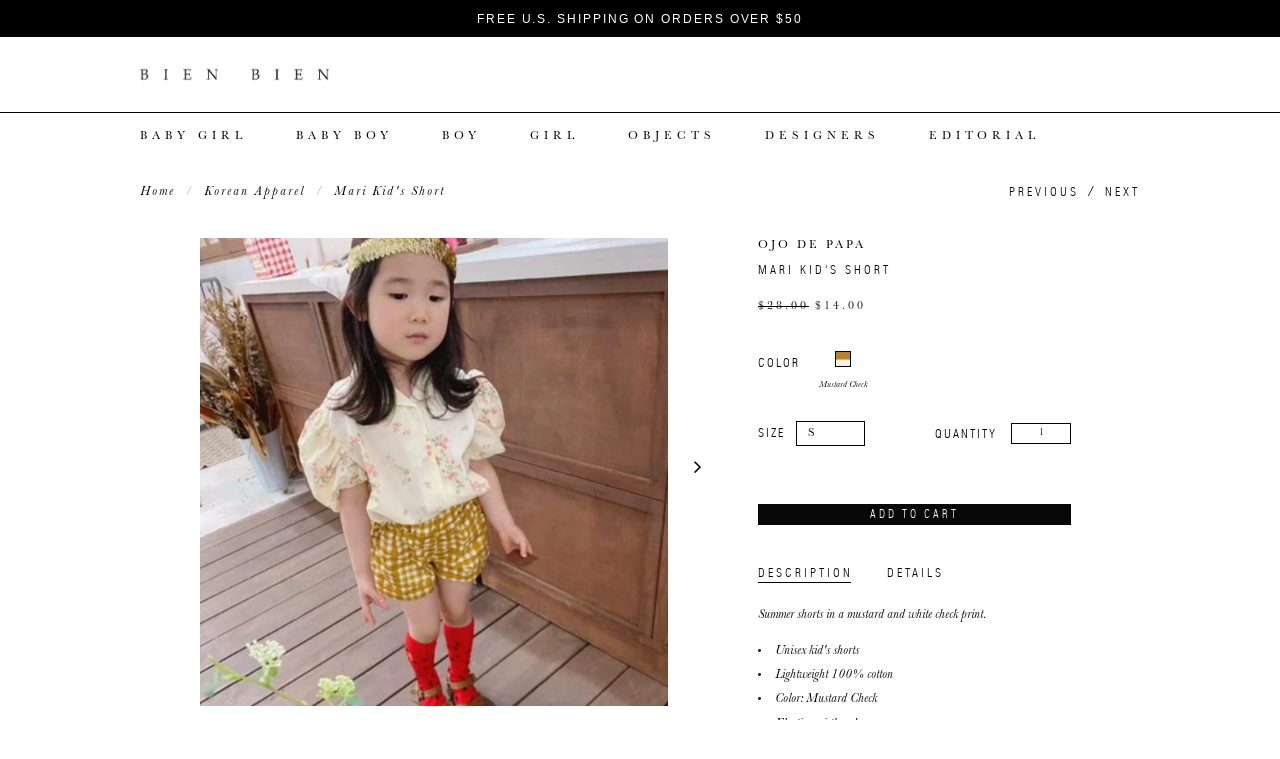

--- FILE ---
content_type: text/html; charset=utf-8
request_url: https://bienbienshop.com/collections/korean-apparel/products/korean-apparel-ojo-de-papa-kid-shorts-mari-mustard-check-sale
body_size: 23966
content:
<!doctype html>
<!--[if lt IE 7]><html class="no-js lt-ie9 lt-ie8 lt-ie7" lang="en"> <![endif]-->
<!--[if IE 7]><html class="no-js lt-ie9 lt-ie8" lang="en"> <![endif]-->
<!--[if IE 8]><html class="no-js lt-ie9" lang="en"> <![endif]-->
<!--[if IE 9 ]><html class="ie9 no-js"> <![endif]-->
<!--[if (gt IE 9)|!(IE)]><!--> <html class="no-touch no-js"> <!--<![endif]-->
<head>

  <!-- Basic page needs ================================================== -->
  <meta charset="utf-8">
  <meta http-equiv="X-UA-Compatible" content="IE=edge,chrome=1">

  
  <link rel="shortcut icon" href="//bienbienshop.com/cdn/shop/t/8/assets/favicon.png?v=168655057464626045841456712478" type="image/png" />
  

  <!-- Title and description ================================================== -->
  <title>
  SALE Mari Kid&#39;s Shorts Mustard Check | BIEN BIEN
  </title>

  
  <meta name="description" content="Summer shorts in a mustard and white check print. Unisex kid&#39;s shorts Lightweight 100% cotton Color: Mustard Check Elastic waistband Hits mid-thigh">
  

  <!-- Product meta ================================================== -->
  
  <meta property="og:type" content="product">
  <meta property="og:title" content="Mari Kid&#39;s Short">
  <meta property="og:url" content="https://bienbienshop.com/products/korean-apparel-ojo-de-papa-kid-shorts-mari-mustard-check-sale">
  
  <meta property="og:image" content="http://bienbienshop.com/cdn/shop/products/KKAMI_OJODEPAPA_KID_SHORTS_MARI_MUSTARD_CHECK_4_grande.jpg?v=1625254478">
  <meta property="og:image:secure_url" content="https://bienbienshop.com/cdn/shop/products/KKAMI_OJODEPAPA_KID_SHORTS_MARI_MUSTARD_CHECK_4_grande.jpg?v=1625254478">
  
  <meta property="og:image" content="http://bienbienshop.com/cdn/shop/products/KKAMI_OJODEPAPA_KID_SHORTS_MARI_MUSTARD_CHECK_2_grande.jpg?v=1625254481">
  <meta property="og:image:secure_url" content="https://bienbienshop.com/cdn/shop/products/KKAMI_OJODEPAPA_KID_SHORTS_MARI_MUSTARD_CHECK_2_grande.jpg?v=1625254481">
  
  <meta property="og:image" content="http://bienbienshop.com/cdn/shop/products/KKAMI_OJODEPAPA_KID_SHORTS_MARI_MUSTARD_CHECK_3_grande.jpg?v=1625254484">
  <meta property="og:image:secure_url" content="https://bienbienshop.com/cdn/shop/products/KKAMI_OJODEPAPA_KID_SHORTS_MARI_MUSTARD_CHECK_3_grande.jpg?v=1625254484">
  
  <meta property="og:price:amount" content="14.00">
  <meta property="og:price:currency" content="USD">


  <meta property="og:description" content="Summer shorts in a mustard and white check print. Unisex kid&#39;s shorts Lightweight 100% cotton Color: Mustard Check Elastic waistband Hits mid-thigh">

  <meta property="og:site_name" content="BIEN BIEN">

  


<meta name="twitter:card" content="summary">



  <meta name="twitter:card" content="product">
  <meta name="twitter:title" content="Mari Kid&#39;s Short">
  <meta name="twitter:description" content="Summer shorts in a mustard and white check print.

Unisex kid&#39;s shorts
Lightweight 100% cotton
Color: Mustard Check
Elastic waistband
Hits mid-thigh
">
  <meta name="twitter:image" content="https://bienbienshop.com/cdn/shop/products/KKAMI_OJODEPAPA_KID_SHORTS_MARI_MUSTARD_CHECK_4_medium.jpg?v=1625254478">
  <meta name="twitter:image:width" content="240">
  <meta name="twitter:image:height" content="240">



  <!-- Helpers ================================================== -->
  <link rel="canonical" href="https://bienbienshop.com/products/korean-apparel-ojo-de-papa-kid-shorts-mari-mustard-check-sale">
  <meta name="viewport" content="width=device-width,initial-scale=1">

  
  <!-- Ajaxify Cart Plugin ================================================== -->
  <link href="//bienbienshop.com/cdn/shop/t/8/assets/ajaxify.scss.css?v=105137789419174049951454620597" rel="stylesheet" type="text/css" media="all" />
  

  <!-- CSS ================================================== -->
  <link href="//bienbienshop.com/cdn/shop/t/8/assets/timber.scss.css?v=50826817915156294081767928502" rel="stylesheet" type="text/css" media="all" />
  <link href="//bienbienshop.com/cdn/shop/t/8/assets/font-awesome.css?v=11981520561382808481449693353" rel="stylesheet" type="text/css" media="all" />
  <link href="//bienbienshop.com/cdn/shop/t/8/assets/swatch.css?v=101881878780459972611454704460" rel="stylesheet" type="text/css" media="all" />
  <link href="//bienbienshop.com/cdn/shop/t/8/assets/fancybox.css?v=36005997253044047721450356666" rel="stylesheet" type="text/css" media="all" />
  <link href="//bienbienshop.com/cdn/shop/t/8/assets/wu-css.scss.css?v=42999140218101291251705367488" rel="stylesheet" type="text/css" media="all" />
  <link href="//bienbienshop.com/cdn/shop/t/8/assets/mq.scss.css?v=12569043952582412791474934817" rel="stylesheet" type="text/css" media="all" />
  <link href="//bienbienshop.com/cdn/shop/t/8/assets/custom-cbox.css?v=48398990313437253891457953703" rel="stylesheet" type="text/css" media="all" />
  
  

  
    
    
    <link href="//fonts.googleapis.com/css?family=Open+Sans:700" rel="stylesheet" type="text/css" media="all" />
  


  
    
    
    <link href="//fonts.googleapis.com/css?family=Dosis:600" rel="stylesheet" type="text/css" media="all" />
  



  <!-- Header hook for plugins ================================================== -->
  <script>window.performance && window.performance.mark && window.performance.mark('shopify.content_for_header.start');</script><meta name="facebook-domain-verification" content="7ptunis5adzrvh1wdgklnxn90qyem5">
<meta id="shopify-digital-wallet" name="shopify-digital-wallet" content="/10110930/digital_wallets/dialog">
<meta name="shopify-checkout-api-token" content="85cd0d420c0b9a211f2f1f6739d0fb15">
<meta id="in-context-paypal-metadata" data-shop-id="10110930" data-venmo-supported="true" data-environment="production" data-locale="en_US" data-paypal-v4="true" data-currency="USD">
<link rel="alternate" type="application/json+oembed" href="https://bienbienshop.com/products/korean-apparel-ojo-de-papa-kid-shorts-mari-mustard-check-sale.oembed">
<script async="async" src="/checkouts/internal/preloads.js?locale=en-US"></script>
<script id="shopify-features" type="application/json">{"accessToken":"85cd0d420c0b9a211f2f1f6739d0fb15","betas":["rich-media-storefront-analytics"],"domain":"bienbienshop.com","predictiveSearch":true,"shopId":10110930,"locale":"en"}</script>
<script>var Shopify = Shopify || {};
Shopify.shop = "bienbien-com.myshopify.com";
Shopify.locale = "en";
Shopify.currency = {"active":"USD","rate":"1.0"};
Shopify.country = "US";
Shopify.theme = {"name":"wu-theme","id":79237379,"schema_name":null,"schema_version":null,"theme_store_id":null,"role":"main"};
Shopify.theme.handle = "null";
Shopify.theme.style = {"id":null,"handle":null};
Shopify.cdnHost = "bienbienshop.com/cdn";
Shopify.routes = Shopify.routes || {};
Shopify.routes.root = "/";</script>
<script type="module">!function(o){(o.Shopify=o.Shopify||{}).modules=!0}(window);</script>
<script>!function(o){function n(){var o=[];function n(){o.push(Array.prototype.slice.apply(arguments))}return n.q=o,n}var t=o.Shopify=o.Shopify||{};t.loadFeatures=n(),t.autoloadFeatures=n()}(window);</script>
<script id="shop-js-analytics" type="application/json">{"pageType":"product"}</script>
<script defer="defer" async type="module" src="//bienbienshop.com/cdn/shopifycloud/shop-js/modules/v2/client.init-shop-cart-sync_C5BV16lS.en.esm.js"></script>
<script defer="defer" async type="module" src="//bienbienshop.com/cdn/shopifycloud/shop-js/modules/v2/chunk.common_CygWptCX.esm.js"></script>
<script type="module">
  await import("//bienbienshop.com/cdn/shopifycloud/shop-js/modules/v2/client.init-shop-cart-sync_C5BV16lS.en.esm.js");
await import("//bienbienshop.com/cdn/shopifycloud/shop-js/modules/v2/chunk.common_CygWptCX.esm.js");

  window.Shopify.SignInWithShop?.initShopCartSync?.({"fedCMEnabled":true,"windoidEnabled":true});

</script>
<script>(function() {
  var isLoaded = false;
  function asyncLoad() {
    if (isLoaded) return;
    isLoaded = true;
    var urls = ["https:\/\/chimpstatic.com\/mcjs-connected\/js\/users\/7bb9a26f3fe03ce43ae616325\/5a22ed90209de2dd6af843eb0.js?shop=bienbien-com.myshopify.com"];
    for (var i = 0; i < urls.length; i++) {
      var s = document.createElement('script');
      s.type = 'text/javascript';
      s.async = true;
      s.src = urls[i];
      var x = document.getElementsByTagName('script')[0];
      x.parentNode.insertBefore(s, x);
    }
  };
  if(window.attachEvent) {
    window.attachEvent('onload', asyncLoad);
  } else {
    window.addEventListener('load', asyncLoad, false);
  }
})();</script>
<script id="__st">var __st={"a":10110930,"offset":-28800,"reqid":"03ecf57d-bfa1-4fcb-8ceb-a3fd3b5a3295-1768740616","pageurl":"bienbienshop.com\/collections\/korean-apparel\/products\/korean-apparel-ojo-de-papa-kid-shorts-mari-mustard-check-sale","u":"4dd4babae124","p":"product","rtyp":"product","rid":6801398300849};</script>
<script>window.ShopifyPaypalV4VisibilityTracking = true;</script>
<script id="captcha-bootstrap">!function(){'use strict';const t='contact',e='account',n='new_comment',o=[[t,t],['blogs',n],['comments',n],[t,'customer']],c=[[e,'customer_login'],[e,'guest_login'],[e,'recover_customer_password'],[e,'create_customer']],r=t=>t.map((([t,e])=>`form[action*='/${t}']:not([data-nocaptcha='true']) input[name='form_type'][value='${e}']`)).join(','),a=t=>()=>t?[...document.querySelectorAll(t)].map((t=>t.form)):[];function s(){const t=[...o],e=r(t);return a(e)}const i='password',u='form_key',d=['recaptcha-v3-token','g-recaptcha-response','h-captcha-response',i],f=()=>{try{return window.sessionStorage}catch{return}},m='__shopify_v',_=t=>t.elements[u];function p(t,e,n=!1){try{const o=window.sessionStorage,c=JSON.parse(o.getItem(e)),{data:r}=function(t){const{data:e,action:n}=t;return t[m]||n?{data:e,action:n}:{data:t,action:n}}(c);for(const[e,n]of Object.entries(r))t.elements[e]&&(t.elements[e].value=n);n&&o.removeItem(e)}catch(o){console.error('form repopulation failed',{error:o})}}const l='form_type',E='cptcha';function T(t){t.dataset[E]=!0}const w=window,h=w.document,L='Shopify',v='ce_forms',y='captcha';let A=!1;((t,e)=>{const n=(g='f06e6c50-85a8-45c8-87d0-21a2b65856fe',I='https://cdn.shopify.com/shopifycloud/storefront-forms-hcaptcha/ce_storefront_forms_captcha_hcaptcha.v1.5.2.iife.js',D={infoText:'Protected by hCaptcha',privacyText:'Privacy',termsText:'Terms'},(t,e,n)=>{const o=w[L][v],c=o.bindForm;if(c)return c(t,g,e,D).then(n);var r;o.q.push([[t,g,e,D],n]),r=I,A||(h.body.append(Object.assign(h.createElement('script'),{id:'captcha-provider',async:!0,src:r})),A=!0)});var g,I,D;w[L]=w[L]||{},w[L][v]=w[L][v]||{},w[L][v].q=[],w[L][y]=w[L][y]||{},w[L][y].protect=function(t,e){n(t,void 0,e),T(t)},Object.freeze(w[L][y]),function(t,e,n,w,h,L){const[v,y,A,g]=function(t,e,n){const i=e?o:[],u=t?c:[],d=[...i,...u],f=r(d),m=r(i),_=r(d.filter((([t,e])=>n.includes(e))));return[a(f),a(m),a(_),s()]}(w,h,L),I=t=>{const e=t.target;return e instanceof HTMLFormElement?e:e&&e.form},D=t=>v().includes(t);t.addEventListener('submit',(t=>{const e=I(t);if(!e)return;const n=D(e)&&!e.dataset.hcaptchaBound&&!e.dataset.recaptchaBound,o=_(e),c=g().includes(e)&&(!o||!o.value);(n||c)&&t.preventDefault(),c&&!n&&(function(t){try{if(!f())return;!function(t){const e=f();if(!e)return;const n=_(t);if(!n)return;const o=n.value;o&&e.removeItem(o)}(t);const e=Array.from(Array(32),(()=>Math.random().toString(36)[2])).join('');!function(t,e){_(t)||t.append(Object.assign(document.createElement('input'),{type:'hidden',name:u})),t.elements[u].value=e}(t,e),function(t,e){const n=f();if(!n)return;const o=[...t.querySelectorAll(`input[type='${i}']`)].map((({name:t})=>t)),c=[...d,...o],r={};for(const[a,s]of new FormData(t).entries())c.includes(a)||(r[a]=s);n.setItem(e,JSON.stringify({[m]:1,action:t.action,data:r}))}(t,e)}catch(e){console.error('failed to persist form',e)}}(e),e.submit())}));const S=(t,e)=>{t&&!t.dataset[E]&&(n(t,e.some((e=>e===t))),T(t))};for(const o of['focusin','change'])t.addEventListener(o,(t=>{const e=I(t);D(e)&&S(e,y())}));const B=e.get('form_key'),M=e.get(l),P=B&&M;t.addEventListener('DOMContentLoaded',(()=>{const t=y();if(P)for(const e of t)e.elements[l].value===M&&p(e,B);[...new Set([...A(),...v().filter((t=>'true'===t.dataset.shopifyCaptcha))])].forEach((e=>S(e,t)))}))}(h,new URLSearchParams(w.location.search),n,t,e,['guest_login'])})(!0,!0)}();</script>
<script integrity="sha256-4kQ18oKyAcykRKYeNunJcIwy7WH5gtpwJnB7kiuLZ1E=" data-source-attribution="shopify.loadfeatures" defer="defer" src="//bienbienshop.com/cdn/shopifycloud/storefront/assets/storefront/load_feature-a0a9edcb.js" crossorigin="anonymous"></script>
<script data-source-attribution="shopify.dynamic_checkout.dynamic.init">var Shopify=Shopify||{};Shopify.PaymentButton=Shopify.PaymentButton||{isStorefrontPortableWallets:!0,init:function(){window.Shopify.PaymentButton.init=function(){};var t=document.createElement("script");t.src="https://bienbienshop.com/cdn/shopifycloud/portable-wallets/latest/portable-wallets.en.js",t.type="module",document.head.appendChild(t)}};
</script>
<script data-source-attribution="shopify.dynamic_checkout.buyer_consent">
  function portableWalletsHideBuyerConsent(e){var t=document.getElementById("shopify-buyer-consent"),n=document.getElementById("shopify-subscription-policy-button");t&&n&&(t.classList.add("hidden"),t.setAttribute("aria-hidden","true"),n.removeEventListener("click",e))}function portableWalletsShowBuyerConsent(e){var t=document.getElementById("shopify-buyer-consent"),n=document.getElementById("shopify-subscription-policy-button");t&&n&&(t.classList.remove("hidden"),t.removeAttribute("aria-hidden"),n.addEventListener("click",e))}window.Shopify?.PaymentButton&&(window.Shopify.PaymentButton.hideBuyerConsent=portableWalletsHideBuyerConsent,window.Shopify.PaymentButton.showBuyerConsent=portableWalletsShowBuyerConsent);
</script>
<script data-source-attribution="shopify.dynamic_checkout.cart.bootstrap">document.addEventListener("DOMContentLoaded",(function(){function t(){return document.querySelector("shopify-accelerated-checkout-cart, shopify-accelerated-checkout")}if(t())Shopify.PaymentButton.init();else{new MutationObserver((function(e,n){t()&&(Shopify.PaymentButton.init(),n.disconnect())})).observe(document.body,{childList:!0,subtree:!0})}}));
</script>
<link id="shopify-accelerated-checkout-styles" rel="stylesheet" media="screen" href="https://bienbienshop.com/cdn/shopifycloud/portable-wallets/latest/accelerated-checkout-backwards-compat.css" crossorigin="anonymous">
<style id="shopify-accelerated-checkout-cart">
        #shopify-buyer-consent {
  margin-top: 1em;
  display: inline-block;
  width: 100%;
}

#shopify-buyer-consent.hidden {
  display: none;
}

#shopify-subscription-policy-button {
  background: none;
  border: none;
  padding: 0;
  text-decoration: underline;
  font-size: inherit;
  cursor: pointer;
}

#shopify-subscription-policy-button::before {
  box-shadow: none;
}

      </style>

<script>window.performance && window.performance.mark && window.performance.mark('shopify.content_for_header.end');</script>

  

<!--[if lt IE 9]>
<script src="//cdnjs.cloudflare.com/ajax/libs/html5shiv/3.7.2/html5shiv.min.js" type="text/javascript"></script>
<script src="//bienbienshop.com/cdn/shop/t/8/assets/respond.min.js?v=52248677837542619231449051091" type="text/javascript"></script>
<link href="//bienbienshop.com/cdn/shop/t/8/assets/respond-proxy.html" id="respond-proxy" rel="respond-proxy" />
<link href="//bienbienshop.com/search?q=7b705494f2e7b3a4478a6cdaeba34f33" id="respond-redirect" rel="respond-redirect" />
<script src="//bienbienshop.com/search?q=7b705494f2e7b3a4478a6cdaeba34f33" type="text/javascript"></script>
<![endif]-->
<!--[if (lte IE 9) ]><script src="//bienbienshop.com/cdn/shop/t/8/assets/match-media.min.js?v=159635276924582161481449051091" type="text/javascript"></script><![endif]-->


  
  

  
  <script src="//ajax.googleapis.com/ajax/libs/jquery/2.2.4/jquery.js" type="text/javascript"></script>
  <script src="//bienbienshop.com/cdn/shop/t/8/assets/api.jquery.js?v=44181230030047036441456442472" type="text/javascript"></script>
  <script src="//bienbienshop.com/cdn/shop/t/8/assets/modernizr.min.js?v=26620055551102246001449051091" type="text/javascript"></script>
  
  

  
    <script src="//bienbienshop.com/cdn/shop/t/8/assets/handlebars.min.js?v=79044469952368397291456729363" type="text/javascript"></script>
    
  <script id="cartTemplate" type="text/template">
  
    <form action="/cart" method="post" class="cart-form" novalidate>
      <div class="ajaxifyCart--products">
        {{#items}}
        <div class="ajaxifyCart--product">
          <div class="ajaxifyCart--row" data-line="{{line}}">
            <div class="grid">
              <div class="grid-item large--two-thirds">
                <div class="grid">
                  <div class="grid-item one-quarter">
                    <a href="{{url}}" class="ajaxCart--product-image"><img src="{{img}}" alt=""></a>
                  </div>
                  <div class="grid-item three-quarters">
                    <a href="{{url}}" class="h4">{{name}}</a>
                    <p>{{variation}}</p>
                  </div>
                </div>
              </div>
              <div class="grid-item large--one-third">
                <div class="grid">
                  <div class="grid-item one-third">
                    <div class="ajaxifyCart--qty">
                      <input type="text" name="updates[]" class="ajaxifyCart--num" value="{{itemQty}}" min="0" data-line="{{line}}" aria-label="quantity" pattern="[0-9]*">
                      <span class="ajaxifyCart--qty-adjuster ajaxifyCart--add" data-line="{{line}}" data-qty="{{itemAdd}}">+</span>
                      <span class="ajaxifyCart--qty-adjuster ajaxifyCart--minus" data-line="{{line}}" data-qty="{{itemMinus}}">-</span>
                    </div>
                  </div>
                  <div class="grid-item one-third text-center">
                    <p>{{price}}</p>
                  </div>
                  <div class="grid-item one-third text-right">
                    <p>
                      <small><a href="/cart/change?line={{line}}&amp;quantity=0" class="ajaxifyCart--remove" data-line="{{line}}">Remove</a></small>
                    </p>
                  </div>
                </div>
              </div>
            </div>
          </div>
        </div>
        {{/items}}
      </div>
      <div class="ajaxifyCart--row text-right medium-down--text-center">
        <span class="h3">Subtotal {{totalPrice}}</span>
        <input type="submit" class="{{btnClass}}" name="checkout" value="Checkout">
      </div>
    </form>
  
  </script>
  <script id="drawerTemplate" type="text/template">
  
    <div id="ajaxifyDrawer" class="ajaxify-drawer">
      <div id="ajaxifyCart" class="ajaxifyCart--content {{wrapperClass}}"></div>
    </div>
    <div class="ajaxifyDrawer-caret"><span></span></div>
  
  </script>
  <script id="modalTemplate" type="text/template">
  
    <div id="ajaxifyModal" class="ajaxify-modal">
      <div id="ajaxifyCart" class="ajaxifyCart--content"></div>
    </div>
  
  </script>
  <script id="ajaxifyQty" type="text/template">
  
    <div class="ajaxifyCart--qty">
      <input type="text" class="ajaxifyCart--num" value="{{itemQty}}" min="0" data-line="{{line}}" aria-label="quantity" pattern="[0-9]*">
      <span class="ajaxifyCart--qty-adjuster ajaxifyCart--add" data-line="{{line}}" data-qty="{{itemAdd}}">+</span>
      <span class="ajaxifyCart--qty-adjuster ajaxifyCart--minus" data-line="{{line}}" data-qty="{{itemMinus}}">-</span>
    </div>
  
  </script>
  <script id="jsQty" type="text/template">
  
    <div class="js-qty">
      <input type="text" class="js--num" value="{{itemQty}}" min="1" data-id="{{id}}" aria-label="quantity" pattern="[0-9]*" name="{{inputName}}" id="{{inputId}}">
      <span class="js--qty-adjuster js--add" data-id="{{id}}" data-qty="{{itemAdd}}">+</span>
      <span class="js--qty-adjuster js--minus" data-id="{{id}}" data-qty="{{itemMinus}}">-</span>
    </div>
  
  </script>

    <script src="//bienbienshop.com/cdn/shop/t/8/assets/ajaxify.js?v=66096737918414367301462488205" type="text/javascript"></script>
    <script>
    jQuery(function($) {
      ajaxifyShopify.init({
        method: 'modal',
        wrapperClass: 'wrapper',
        formSelector: '#addToCartForm',
        addToCartSelector: '#addToCart',
        cartCountSelector: '.cart-count',
        toggleCartButton: '.cart-toggle',
        useCartTemplate: true,
        btnClass: 'btn',
        moneyFormat: "${{amount}}",
        disableAjaxCart: false,
        enableQtySelectors: true
      });
    });
      
    jQuery('body').on('ajaxCart.afterCartLoad', function(evt, cart) {
      // Bind to 'ajaxCart.afterCartLoad' to run any javascript after the cart has loaded in the DOM
      timber.RightDrawer.open();
    });  
    </script>
  
  
  
  
<link href="https://monorail-edge.shopifysvc.com" rel="dns-prefetch">
<script>(function(){if ("sendBeacon" in navigator && "performance" in window) {try {var session_token_from_headers = performance.getEntriesByType('navigation')[0].serverTiming.find(x => x.name == '_s').description;} catch {var session_token_from_headers = undefined;}var session_cookie_matches = document.cookie.match(/_shopify_s=([^;]*)/);var session_token_from_cookie = session_cookie_matches && session_cookie_matches.length === 2 ? session_cookie_matches[1] : "";var session_token = session_token_from_headers || session_token_from_cookie || "";function handle_abandonment_event(e) {var entries = performance.getEntries().filter(function(entry) {return /monorail-edge.shopifysvc.com/.test(entry.name);});if (!window.abandonment_tracked && entries.length === 0) {window.abandonment_tracked = true;var currentMs = Date.now();var navigation_start = performance.timing.navigationStart;var payload = {shop_id: 10110930,url: window.location.href,navigation_start,duration: currentMs - navigation_start,session_token,page_type: "product"};window.navigator.sendBeacon("https://monorail-edge.shopifysvc.com/v1/produce", JSON.stringify({schema_id: "online_store_buyer_site_abandonment/1.1",payload: payload,metadata: {event_created_at_ms: currentMs,event_sent_at_ms: currentMs}}));}}window.addEventListener('pagehide', handle_abandonment_event);}}());</script>
<script id="web-pixels-manager-setup">(function e(e,d,r,n,o){if(void 0===o&&(o={}),!Boolean(null===(a=null===(i=window.Shopify)||void 0===i?void 0:i.analytics)||void 0===a?void 0:a.replayQueue)){var i,a;window.Shopify=window.Shopify||{};var t=window.Shopify;t.analytics=t.analytics||{};var s=t.analytics;s.replayQueue=[],s.publish=function(e,d,r){return s.replayQueue.push([e,d,r]),!0};try{self.performance.mark("wpm:start")}catch(e){}var l=function(){var e={modern:/Edge?\/(1{2}[4-9]|1[2-9]\d|[2-9]\d{2}|\d{4,})\.\d+(\.\d+|)|Firefox\/(1{2}[4-9]|1[2-9]\d|[2-9]\d{2}|\d{4,})\.\d+(\.\d+|)|Chrom(ium|e)\/(9{2}|\d{3,})\.\d+(\.\d+|)|(Maci|X1{2}).+ Version\/(15\.\d+|(1[6-9]|[2-9]\d|\d{3,})\.\d+)([,.]\d+|)( \(\w+\)|)( Mobile\/\w+|) Safari\/|Chrome.+OPR\/(9{2}|\d{3,})\.\d+\.\d+|(CPU[ +]OS|iPhone[ +]OS|CPU[ +]iPhone|CPU IPhone OS|CPU iPad OS)[ +]+(15[._]\d+|(1[6-9]|[2-9]\d|\d{3,})[._]\d+)([._]\d+|)|Android:?[ /-](13[3-9]|1[4-9]\d|[2-9]\d{2}|\d{4,})(\.\d+|)(\.\d+|)|Android.+Firefox\/(13[5-9]|1[4-9]\d|[2-9]\d{2}|\d{4,})\.\d+(\.\d+|)|Android.+Chrom(ium|e)\/(13[3-9]|1[4-9]\d|[2-9]\d{2}|\d{4,})\.\d+(\.\d+|)|SamsungBrowser\/([2-9]\d|\d{3,})\.\d+/,legacy:/Edge?\/(1[6-9]|[2-9]\d|\d{3,})\.\d+(\.\d+|)|Firefox\/(5[4-9]|[6-9]\d|\d{3,})\.\d+(\.\d+|)|Chrom(ium|e)\/(5[1-9]|[6-9]\d|\d{3,})\.\d+(\.\d+|)([\d.]+$|.*Safari\/(?![\d.]+ Edge\/[\d.]+$))|(Maci|X1{2}).+ Version\/(10\.\d+|(1[1-9]|[2-9]\d|\d{3,})\.\d+)([,.]\d+|)( \(\w+\)|)( Mobile\/\w+|) Safari\/|Chrome.+OPR\/(3[89]|[4-9]\d|\d{3,})\.\d+\.\d+|(CPU[ +]OS|iPhone[ +]OS|CPU[ +]iPhone|CPU IPhone OS|CPU iPad OS)[ +]+(10[._]\d+|(1[1-9]|[2-9]\d|\d{3,})[._]\d+)([._]\d+|)|Android:?[ /-](13[3-9]|1[4-9]\d|[2-9]\d{2}|\d{4,})(\.\d+|)(\.\d+|)|Mobile Safari.+OPR\/([89]\d|\d{3,})\.\d+\.\d+|Android.+Firefox\/(13[5-9]|1[4-9]\d|[2-9]\d{2}|\d{4,})\.\d+(\.\d+|)|Android.+Chrom(ium|e)\/(13[3-9]|1[4-9]\d|[2-9]\d{2}|\d{4,})\.\d+(\.\d+|)|Android.+(UC? ?Browser|UCWEB|U3)[ /]?(15\.([5-9]|\d{2,})|(1[6-9]|[2-9]\d|\d{3,})\.\d+)\.\d+|SamsungBrowser\/(5\.\d+|([6-9]|\d{2,})\.\d+)|Android.+MQ{2}Browser\/(14(\.(9|\d{2,})|)|(1[5-9]|[2-9]\d|\d{3,})(\.\d+|))(\.\d+|)|K[Aa][Ii]OS\/(3\.\d+|([4-9]|\d{2,})\.\d+)(\.\d+|)/},d=e.modern,r=e.legacy,n=navigator.userAgent;return n.match(d)?"modern":n.match(r)?"legacy":"unknown"}(),u="modern"===l?"modern":"legacy",c=(null!=n?n:{modern:"",legacy:""})[u],f=function(e){return[e.baseUrl,"/wpm","/b",e.hashVersion,"modern"===e.buildTarget?"m":"l",".js"].join("")}({baseUrl:d,hashVersion:r,buildTarget:u}),m=function(e){var d=e.version,r=e.bundleTarget,n=e.surface,o=e.pageUrl,i=e.monorailEndpoint;return{emit:function(e){var a=e.status,t=e.errorMsg,s=(new Date).getTime(),l=JSON.stringify({metadata:{event_sent_at_ms:s},events:[{schema_id:"web_pixels_manager_load/3.1",payload:{version:d,bundle_target:r,page_url:o,status:a,surface:n,error_msg:t},metadata:{event_created_at_ms:s}}]});if(!i)return console&&console.warn&&console.warn("[Web Pixels Manager] No Monorail endpoint provided, skipping logging."),!1;try{return self.navigator.sendBeacon.bind(self.navigator)(i,l)}catch(e){}var u=new XMLHttpRequest;try{return u.open("POST",i,!0),u.setRequestHeader("Content-Type","text/plain"),u.send(l),!0}catch(e){return console&&console.warn&&console.warn("[Web Pixels Manager] Got an unhandled error while logging to Monorail."),!1}}}}({version:r,bundleTarget:l,surface:e.surface,pageUrl:self.location.href,monorailEndpoint:e.monorailEndpoint});try{o.browserTarget=l,function(e){var d=e.src,r=e.async,n=void 0===r||r,o=e.onload,i=e.onerror,a=e.sri,t=e.scriptDataAttributes,s=void 0===t?{}:t,l=document.createElement("script"),u=document.querySelector("head"),c=document.querySelector("body");if(l.async=n,l.src=d,a&&(l.integrity=a,l.crossOrigin="anonymous"),s)for(var f in s)if(Object.prototype.hasOwnProperty.call(s,f))try{l.dataset[f]=s[f]}catch(e){}if(o&&l.addEventListener("load",o),i&&l.addEventListener("error",i),u)u.appendChild(l);else{if(!c)throw new Error("Did not find a head or body element to append the script");c.appendChild(l)}}({src:f,async:!0,onload:function(){if(!function(){var e,d;return Boolean(null===(d=null===(e=window.Shopify)||void 0===e?void 0:e.analytics)||void 0===d?void 0:d.initialized)}()){var d=window.webPixelsManager.init(e)||void 0;if(d){var r=window.Shopify.analytics;r.replayQueue.forEach((function(e){var r=e[0],n=e[1],o=e[2];d.publishCustomEvent(r,n,o)})),r.replayQueue=[],r.publish=d.publishCustomEvent,r.visitor=d.visitor,r.initialized=!0}}},onerror:function(){return m.emit({status:"failed",errorMsg:"".concat(f," has failed to load")})},sri:function(e){var d=/^sha384-[A-Za-z0-9+/=]+$/;return"string"==typeof e&&d.test(e)}(c)?c:"",scriptDataAttributes:o}),m.emit({status:"loading"})}catch(e){m.emit({status:"failed",errorMsg:(null==e?void 0:e.message)||"Unknown error"})}}})({shopId: 10110930,storefrontBaseUrl: "https://bienbienshop.com",extensionsBaseUrl: "https://extensions.shopifycdn.com/cdn/shopifycloud/web-pixels-manager",monorailEndpoint: "https://monorail-edge.shopifysvc.com/unstable/produce_batch",surface: "storefront-renderer",enabledBetaFlags: ["2dca8a86"],webPixelsConfigList: [{"id":"737640625","configuration":"{\"tagID\":\"2612517206008\"}","eventPayloadVersion":"v1","runtimeContext":"STRICT","scriptVersion":"18031546ee651571ed29edbe71a3550b","type":"APP","apiClientId":3009811,"privacyPurposes":["ANALYTICS","MARKETING","SALE_OF_DATA"],"dataSharingAdjustments":{"protectedCustomerApprovalScopes":["read_customer_address","read_customer_email","read_customer_name","read_customer_personal_data","read_customer_phone"]}},{"id":"93880497","eventPayloadVersion":"v1","runtimeContext":"LAX","scriptVersion":"1","type":"CUSTOM","privacyPurposes":["ANALYTICS"],"name":"Google Analytics tag (migrated)"},{"id":"shopify-app-pixel","configuration":"{}","eventPayloadVersion":"v1","runtimeContext":"STRICT","scriptVersion":"0450","apiClientId":"shopify-pixel","type":"APP","privacyPurposes":["ANALYTICS","MARKETING"]},{"id":"shopify-custom-pixel","eventPayloadVersion":"v1","runtimeContext":"LAX","scriptVersion":"0450","apiClientId":"shopify-pixel","type":"CUSTOM","privacyPurposes":["ANALYTICS","MARKETING"]}],isMerchantRequest: false,initData: {"shop":{"name":"BIEN BIEN","paymentSettings":{"currencyCode":"USD"},"myshopifyDomain":"bienbien-com.myshopify.com","countryCode":"US","storefrontUrl":"https:\/\/bienbienshop.com"},"customer":null,"cart":null,"checkout":null,"productVariants":[{"price":{"amount":14.0,"currencyCode":"USD"},"product":{"title":"Mari Kid's Short","vendor":"Ojo de Papa","id":"6801398300849","untranslatedTitle":"Mari Kid's Short","url":"\/products\/korean-apparel-ojo-de-papa-kid-shorts-mari-mustard-check-sale","type":"Bottoms"},"id":"40265935650993","image":{"src":"\/\/bienbienshop.com\/cdn\/shop\/products\/KKAMI_OJODEPAPA_KID_SHORTS_MARI_MUSTARD_CHECK_4.jpg?v=1625254478"},"sku":null,"title":"Mustard Check \/ S","untranslatedTitle":"Mustard Check \/ S"},{"price":{"amount":14.0,"currencyCode":"USD"},"product":{"title":"Mari Kid's Short","vendor":"Ojo de Papa","id":"6801398300849","untranslatedTitle":"Mari Kid's Short","url":"\/products\/korean-apparel-ojo-de-papa-kid-shorts-mari-mustard-check-sale","type":"Bottoms"},"id":"40265935683761","image":{"src":"\/\/bienbienshop.com\/cdn\/shop\/products\/KKAMI_OJODEPAPA_KID_SHORTS_MARI_MUSTARD_CHECK_4.jpg?v=1625254478"},"sku":null,"title":"Mustard Check \/ M","untranslatedTitle":"Mustard Check \/ M"},{"price":{"amount":14.0,"currencyCode":"USD"},"product":{"title":"Mari Kid's Short","vendor":"Ojo de Papa","id":"6801398300849","untranslatedTitle":"Mari Kid's Short","url":"\/products\/korean-apparel-ojo-de-papa-kid-shorts-mari-mustard-check-sale","type":"Bottoms"},"id":"40265935716529","image":{"src":"\/\/bienbienshop.com\/cdn\/shop\/products\/KKAMI_OJODEPAPA_KID_SHORTS_MARI_MUSTARD_CHECK_4.jpg?v=1625254478"},"sku":null,"title":"Mustard Check \/ L","untranslatedTitle":"Mustard Check \/ L"},{"price":{"amount":14.0,"currencyCode":"USD"},"product":{"title":"Mari Kid's Short","vendor":"Ojo de Papa","id":"6801398300849","untranslatedTitle":"Mari Kid's Short","url":"\/products\/korean-apparel-ojo-de-papa-kid-shorts-mari-mustard-check-sale","type":"Bottoms"},"id":"40265935749297","image":{"src":"\/\/bienbienshop.com\/cdn\/shop\/products\/KKAMI_OJODEPAPA_KID_SHORTS_MARI_MUSTARD_CHECK_4.jpg?v=1625254478"},"sku":null,"title":"Mustard Check \/ XL","untranslatedTitle":"Mustard Check \/ XL"},{"price":{"amount":14.0,"currencyCode":"USD"},"product":{"title":"Mari Kid's Short","vendor":"Ojo de Papa","id":"6801398300849","untranslatedTitle":"Mari Kid's Short","url":"\/products\/korean-apparel-ojo-de-papa-kid-shorts-mari-mustard-check-sale","type":"Bottoms"},"id":"40265935782065","image":{"src":"\/\/bienbienshop.com\/cdn\/shop\/products\/KKAMI_OJODEPAPA_KID_SHORTS_MARI_MUSTARD_CHECK_4.jpg?v=1625254478"},"sku":null,"title":"Mustard Check \/ XXL","untranslatedTitle":"Mustard Check \/ XXL"}],"purchasingCompany":null},},"https://bienbienshop.com/cdn","fcfee988w5aeb613cpc8e4bc33m6693e112",{"modern":"","legacy":""},{"shopId":"10110930","storefrontBaseUrl":"https:\/\/bienbienshop.com","extensionBaseUrl":"https:\/\/extensions.shopifycdn.com\/cdn\/shopifycloud\/web-pixels-manager","surface":"storefront-renderer","enabledBetaFlags":"[\"2dca8a86\"]","isMerchantRequest":"false","hashVersion":"fcfee988w5aeb613cpc8e4bc33m6693e112","publish":"custom","events":"[[\"page_viewed\",{}],[\"product_viewed\",{\"productVariant\":{\"price\":{\"amount\":14.0,\"currencyCode\":\"USD\"},\"product\":{\"title\":\"Mari Kid's Short\",\"vendor\":\"Ojo de Papa\",\"id\":\"6801398300849\",\"untranslatedTitle\":\"Mari Kid's Short\",\"url\":\"\/products\/korean-apparel-ojo-de-papa-kid-shorts-mari-mustard-check-sale\",\"type\":\"Bottoms\"},\"id\":\"40265935650993\",\"image\":{\"src\":\"\/\/bienbienshop.com\/cdn\/shop\/products\/KKAMI_OJODEPAPA_KID_SHORTS_MARI_MUSTARD_CHECK_4.jpg?v=1625254478\"},\"sku\":null,\"title\":\"Mustard Check \/ S\",\"untranslatedTitle\":\"Mustard Check \/ S\"}}]]"});</script><script>
  window.ShopifyAnalytics = window.ShopifyAnalytics || {};
  window.ShopifyAnalytics.meta = window.ShopifyAnalytics.meta || {};
  window.ShopifyAnalytics.meta.currency = 'USD';
  var meta = {"product":{"id":6801398300849,"gid":"gid:\/\/shopify\/Product\/6801398300849","vendor":"Ojo de Papa","type":"Bottoms","handle":"korean-apparel-ojo-de-papa-kid-shorts-mari-mustard-check-sale","variants":[{"id":40265935650993,"price":1400,"name":"Mari Kid's Short - Mustard Check \/ S","public_title":"Mustard Check \/ S","sku":null},{"id":40265935683761,"price":1400,"name":"Mari Kid's Short - Mustard Check \/ M","public_title":"Mustard Check \/ M","sku":null},{"id":40265935716529,"price":1400,"name":"Mari Kid's Short - Mustard Check \/ L","public_title":"Mustard Check \/ L","sku":null},{"id":40265935749297,"price":1400,"name":"Mari Kid's Short - Mustard Check \/ XL","public_title":"Mustard Check \/ XL","sku":null},{"id":40265935782065,"price":1400,"name":"Mari Kid's Short - Mustard Check \/ XXL","public_title":"Mustard Check \/ XXL","sku":null}],"remote":false},"page":{"pageType":"product","resourceType":"product","resourceId":6801398300849,"requestId":"03ecf57d-bfa1-4fcb-8ceb-a3fd3b5a3295-1768740616"}};
  for (var attr in meta) {
    window.ShopifyAnalytics.meta[attr] = meta[attr];
  }
</script>
<script class="analytics">
  (function () {
    var customDocumentWrite = function(content) {
      var jquery = null;

      if (window.jQuery) {
        jquery = window.jQuery;
      } else if (window.Checkout && window.Checkout.$) {
        jquery = window.Checkout.$;
      }

      if (jquery) {
        jquery('body').append(content);
      }
    };

    var hasLoggedConversion = function(token) {
      if (token) {
        return document.cookie.indexOf('loggedConversion=' + token) !== -1;
      }
      return false;
    }

    var setCookieIfConversion = function(token) {
      if (token) {
        var twoMonthsFromNow = new Date(Date.now());
        twoMonthsFromNow.setMonth(twoMonthsFromNow.getMonth() + 2);

        document.cookie = 'loggedConversion=' + token + '; expires=' + twoMonthsFromNow;
      }
    }

    var trekkie = window.ShopifyAnalytics.lib = window.trekkie = window.trekkie || [];
    if (trekkie.integrations) {
      return;
    }
    trekkie.methods = [
      'identify',
      'page',
      'ready',
      'track',
      'trackForm',
      'trackLink'
    ];
    trekkie.factory = function(method) {
      return function() {
        var args = Array.prototype.slice.call(arguments);
        args.unshift(method);
        trekkie.push(args);
        return trekkie;
      };
    };
    for (var i = 0; i < trekkie.methods.length; i++) {
      var key = trekkie.methods[i];
      trekkie[key] = trekkie.factory(key);
    }
    trekkie.load = function(config) {
      trekkie.config = config || {};
      trekkie.config.initialDocumentCookie = document.cookie;
      var first = document.getElementsByTagName('script')[0];
      var script = document.createElement('script');
      script.type = 'text/javascript';
      script.onerror = function(e) {
        var scriptFallback = document.createElement('script');
        scriptFallback.type = 'text/javascript';
        scriptFallback.onerror = function(error) {
                var Monorail = {
      produce: function produce(monorailDomain, schemaId, payload) {
        var currentMs = new Date().getTime();
        var event = {
          schema_id: schemaId,
          payload: payload,
          metadata: {
            event_created_at_ms: currentMs,
            event_sent_at_ms: currentMs
          }
        };
        return Monorail.sendRequest("https://" + monorailDomain + "/v1/produce", JSON.stringify(event));
      },
      sendRequest: function sendRequest(endpointUrl, payload) {
        // Try the sendBeacon API
        if (window && window.navigator && typeof window.navigator.sendBeacon === 'function' && typeof window.Blob === 'function' && !Monorail.isIos12()) {
          var blobData = new window.Blob([payload], {
            type: 'text/plain'
          });

          if (window.navigator.sendBeacon(endpointUrl, blobData)) {
            return true;
          } // sendBeacon was not successful

        } // XHR beacon

        var xhr = new XMLHttpRequest();

        try {
          xhr.open('POST', endpointUrl);
          xhr.setRequestHeader('Content-Type', 'text/plain');
          xhr.send(payload);
        } catch (e) {
          console.log(e);
        }

        return false;
      },
      isIos12: function isIos12() {
        return window.navigator.userAgent.lastIndexOf('iPhone; CPU iPhone OS 12_') !== -1 || window.navigator.userAgent.lastIndexOf('iPad; CPU OS 12_') !== -1;
      }
    };
    Monorail.produce('monorail-edge.shopifysvc.com',
      'trekkie_storefront_load_errors/1.1',
      {shop_id: 10110930,
      theme_id: 79237379,
      app_name: "storefront",
      context_url: window.location.href,
      source_url: "//bienbienshop.com/cdn/s/trekkie.storefront.cd680fe47e6c39ca5d5df5f0a32d569bc48c0f27.min.js"});

        };
        scriptFallback.async = true;
        scriptFallback.src = '//bienbienshop.com/cdn/s/trekkie.storefront.cd680fe47e6c39ca5d5df5f0a32d569bc48c0f27.min.js';
        first.parentNode.insertBefore(scriptFallback, first);
      };
      script.async = true;
      script.src = '//bienbienshop.com/cdn/s/trekkie.storefront.cd680fe47e6c39ca5d5df5f0a32d569bc48c0f27.min.js';
      first.parentNode.insertBefore(script, first);
    };
    trekkie.load(
      {"Trekkie":{"appName":"storefront","development":false,"defaultAttributes":{"shopId":10110930,"isMerchantRequest":null,"themeId":79237379,"themeCityHash":"4418955013628389249","contentLanguage":"en","currency":"USD","eventMetadataId":"dec0603c-e6d4-400d-976b-1024d018308c"},"isServerSideCookieWritingEnabled":true,"monorailRegion":"shop_domain","enabledBetaFlags":["65f19447"]},"Session Attribution":{},"S2S":{"facebookCapiEnabled":true,"source":"trekkie-storefront-renderer","apiClientId":580111}}
    );

    var loaded = false;
    trekkie.ready(function() {
      if (loaded) return;
      loaded = true;

      window.ShopifyAnalytics.lib = window.trekkie;

      var originalDocumentWrite = document.write;
      document.write = customDocumentWrite;
      try { window.ShopifyAnalytics.merchantGoogleAnalytics.call(this); } catch(error) {};
      document.write = originalDocumentWrite;

      window.ShopifyAnalytics.lib.page(null,{"pageType":"product","resourceType":"product","resourceId":6801398300849,"requestId":"03ecf57d-bfa1-4fcb-8ceb-a3fd3b5a3295-1768740616","shopifyEmitted":true});

      var match = window.location.pathname.match(/checkouts\/(.+)\/(thank_you|post_purchase)/)
      var token = match? match[1]: undefined;
      if (!hasLoggedConversion(token)) {
        setCookieIfConversion(token);
        window.ShopifyAnalytics.lib.track("Viewed Product",{"currency":"USD","variantId":40265935650993,"productId":6801398300849,"productGid":"gid:\/\/shopify\/Product\/6801398300849","name":"Mari Kid's Short - Mustard Check \/ S","price":"14.00","sku":null,"brand":"Ojo de Papa","variant":"Mustard Check \/ S","category":"Bottoms","nonInteraction":true,"remote":false},undefined,undefined,{"shopifyEmitted":true});
      window.ShopifyAnalytics.lib.track("monorail:\/\/trekkie_storefront_viewed_product\/1.1",{"currency":"USD","variantId":40265935650993,"productId":6801398300849,"productGid":"gid:\/\/shopify\/Product\/6801398300849","name":"Mari Kid's Short - Mustard Check \/ S","price":"14.00","sku":null,"brand":"Ojo de Papa","variant":"Mustard Check \/ S","category":"Bottoms","nonInteraction":true,"remote":false,"referer":"https:\/\/bienbienshop.com\/collections\/korean-apparel\/products\/korean-apparel-ojo-de-papa-kid-shorts-mari-mustard-check-sale"});
      }
    });


        var eventsListenerScript = document.createElement('script');
        eventsListenerScript.async = true;
        eventsListenerScript.src = "//bienbienshop.com/cdn/shopifycloud/storefront/assets/shop_events_listener-3da45d37.js";
        document.getElementsByTagName('head')[0].appendChild(eventsListenerScript);

})();</script>
  <script>
  if (!window.ga || (window.ga && typeof window.ga !== 'function')) {
    window.ga = function ga() {
      (window.ga.q = window.ga.q || []).push(arguments);
      if (window.Shopify && window.Shopify.analytics && typeof window.Shopify.analytics.publish === 'function') {
        window.Shopify.analytics.publish("ga_stub_called", {}, {sendTo: "google_osp_migration"});
      }
      console.error("Shopify's Google Analytics stub called with:", Array.from(arguments), "\nSee https://help.shopify.com/manual/promoting-marketing/pixels/pixel-migration#google for more information.");
    };
    if (window.Shopify && window.Shopify.analytics && typeof window.Shopify.analytics.publish === 'function') {
      window.Shopify.analytics.publish("ga_stub_initialized", {}, {sendTo: "google_osp_migration"});
    }
  }
</script>
<script
  defer
  src="https://bienbienshop.com/cdn/shopifycloud/perf-kit/shopify-perf-kit-3.0.4.min.js"
  data-application="storefront-renderer"
  data-shop-id="10110930"
  data-render-region="gcp-us-central1"
  data-page-type="product"
  data-theme-instance-id="79237379"
  data-theme-name=""
  data-theme-version=""
  data-monorail-region="shop_domain"
  data-resource-timing-sampling-rate="10"
  data-shs="true"
  data-shs-beacon="true"
  data-shs-export-with-fetch="true"
  data-shs-logs-sample-rate="1"
  data-shs-beacon-endpoint="https://bienbienshop.com/api/collect"
></script>
</head>

<body id="sale-mari-kid-39-s-shorts-mustard-check-bien-bien" class="template-product" >
  
  <div class="pageWrapper wrap push">
    <div class="header-wrap">
      
        <div class="free-shipping">
          <div class="wrapper">
            <div class="grid">
              <div class="grid-item large--one-whole text-center">
                <div id="freeshipping-text">FREE U.S. SHIPPING ON ORDERS OVER $50</div>
                
              </div>
            </div>
          </div>
        </div>
      
        <header class="site-header" role="banner">
    
    <div class="wrapper">

      <div class="grid--full">
        <div class="grid-item large--one-half">
          
            <div class="h1 header-logo" itemscope itemtype="http://schema.org/Organization">
          
            
              <a href="/" itemprop="url">
                <img src="//bienbienshop.com/cdn/shop/t/8/assets/logo.png?v=18585302140662736901454009198" alt="BIEN BIEN" itemprop="logo">
              </a>
            
          
            </div>
          
        </div>

        
        <div class="grid-item large--one-half text-center large--text-right">
          <a href="/cart" class="header-cart-btn">
            
             <span class="cart-count cart-badge--desktop hidden-count">0</span>
          </a>
        </div>
      </div>

    </div>
  </header>

  <nav class="nav-bar main-navbar" role="navigation">
    <div class="wrapper">
      <form action="/search" method="get" class="search-bar" role="search">
  <input type="hidden" name="type" value="product">

  <input type="search" name="q" value="" class="search-inpt" placeholder="Search all products" aria-label="Search all products">
  <button type="submit" class="search-bar--submit icon-fallback-text">
    <span class="icon icon-search" aria-hidden="true"></span>
    <span class="fallback-text">Search</span>
  </button>
</form>

      <ul class="site-nav" id="accessibleNav">
  
  
    
    
      <li class="site-nav--has-dropdown siteNav_baby-girl" aria-haspopup="true">
        <a href="/collections/baby-girl">
          Baby Girl
          <span class="icon-fallback-text">
            <span class="icon icon-arrow-down" aria-hidden="true"></span>
          </span>
        </a>
        <ul class="site-nav--dropdown">
          
            <li ><a href="/collections/30-off-baby-girl">Under $25</a></li>
          
            <li ><a href="/collections/outerwear-baby-girl">Outerwear</a></li>
          
            <li ><a href="/collections/baby-girl-outerwear">Sweaters</a></li>
          
            <li ><a href="/collections/baby-girl-tops">Tops</a></li>
          
            <li ><a href="/collections/baby-girl-dresses">Dresses</a></li>
          
            <li ><a href="/collections/baby-girl-one-pieces">One-Pieces</a></li>
          
            <li ><a href="/collections/baby-girl-bottoms">Bottoms</a></li>
          
            <li ><a href="/collections/baby-girl-accessories">Accessories</a></li>
          
            <li ><a href="/collections/baby-girl-swim">Swim</a></li>
          
            <li ><a href="/collections/sale-baby-girl">Sale</a></li>
          
        </ul>
      </li>
    
  
    
    
      <li class="site-nav--has-dropdown siteNav_baby-boy" aria-haspopup="true">
        <a href="/collections/baby-boy">
          Baby Boy
          <span class="icon-fallback-text">
            <span class="icon icon-arrow-down" aria-hidden="true"></span>
          </span>
        </a>
        <ul class="site-nav--dropdown">
          
            <li ><a href="/collections/under-25-baby-boy">Under $25</a></li>
          
            <li ><a href="/collections/outerwear-baby-boy">Outerwear</a></li>
          
            <li ><a href="/collections/baby-boy-outerwear">Sweaters</a></li>
          
            <li ><a href="/collections/baby-boy-tops">Tops</a></li>
          
            <li ><a href="/collections/baby-boy-one-piece">One-Pieces</a></li>
          
            <li ><a href="/collections/baby-boy-bottoms">Bottoms</a></li>
          
            <li ><a href="/collections/baby-boy-accessories">Accessories</a></li>
          
            <li ><a href="/collections/baby-boy-swim">Swim</a></li>
          
            <li ><a href="/collections/sale-baby-boy">Sale</a></li>
          
        </ul>
      </li>
    
  
    
    
      <li class="site-nav--has-dropdown siteNav_boy" aria-haspopup="true">
        <a href="/collections/boy">
          Boy
          <span class="icon-fallback-text">
            <span class="icon icon-arrow-down" aria-hidden="true"></span>
          </span>
        </a>
        <ul class="site-nav--dropdown">
          
            <li ><a href="/collections/under-25-boy">Under $25</a></li>
          
            <li ><a href="/collections/boys-outerwear">Outerwear</a></li>
          
            <li ><a href="/collections/boy-outerwear">Sweaters</a></li>
          
            <li ><a href="/collections/boy-tops">Tops</a></li>
          
            <li ><a href="/collections/boy-bottoms">Bottoms</a></li>
          
            <li ><a href="/collections/boy-one-pieces">One-Pieces</a></li>
          
            <li ><a href="/collections/boy-swim">Swim</a></li>
          
            <li ><a href="/collections/sleepwear-boy">Sleepwear</a></li>
          
            <li ><a href="/collections/boy-accessories">Accessories</a></li>
          
            <li ><a href="/collections/sale-boy">Sale</a></li>
          
        </ul>
      </li>
    
  
    
    
      <li class="site-nav--has-dropdown siteNav_girl" aria-haspopup="true">
        <a href="/collections/girl">
          Girl
          <span class="icon-fallback-text">
            <span class="icon icon-arrow-down" aria-hidden="true"></span>
          </span>
        </a>
        <ul class="site-nav--dropdown">
          
            <li ><a href="/collections/under-25-girl">Under $25</a></li>
          
            <li ><a href="/collections/girls-outerwear">Outerwear</a></li>
          
            <li ><a href="/collections/girl-sweaters">Sweaters</a></li>
          
            <li ><a href="/collections/girl-tops">Tops</a></li>
          
            <li ><a href="/collections/girl-dresses">Dresses &amp; Skirts</a></li>
          
            <li ><a href="/collections/girl-one-pieces">One-Pieces</a></li>
          
            <li ><a href="/collections/girl-bottoms">Bottoms</a></li>
          
            <li ><a href="/collections/girl-swim">Swim</a></li>
          
            <li ><a href="/collections/sleepwear">Sleepwear</a></li>
          
            <li ><a href="/collections/girl-accessories">Accessories</a></li>
          
            <li ><a href="/collections/kid-shoes">Shoes</a></li>
          
            <li ><a href="/collections/sale-girl">Sale</a></li>
          
        </ul>
      </li>
    
  
    
    
      <li class="site-nav--has-dropdown siteNav_objects" aria-haspopup="true">
        <a href="/collections/objects-blankets-bibs-toys">
          Objects
          <span class="icon-fallback-text">
            <span class="icon icon-arrow-down" aria-hidden="true"></span>
          </span>
        </a>
        <ul class="site-nav--dropdown">
          
            <li ><a href="/collections/blankets-art">Blankets &amp; Art</a></li>
          
            <li ><a href="/collections/tabletop">Tabletop</a></li>
          
        </ul>
      </li>
    
  
    
    
      <li class="site-nav--has-dropdown siteNav_designers" aria-haspopup="true">
        <a href="/collections/designers">
          Designers
          <span class="icon-fallback-text">
            <span class="icon icon-arrow-down" aria-hidden="true"></span>
          </span>
        </a>
        <ul class="site-nav--dropdown">
          
            <li ><a href="/collections/apolina">Apolina</a></li>
          
            <li ><a href="/collections/arch-line">Arch &amp; Line</a></li>
          
            <li ><a href="/collections/belle-enfant">Belle Enfant</a></li>
          
            <li ><a href="/collections/bobo-choses">Bobo Choses</a></li>
          
            <li ><a href="/collections/bonjour">Bonjour</a></li>
          
            <li ><a href="/collections/caramel">Caramel</a></li>
          
            <li ><a href="/collections/east-end-highlanders">East End Highlanders</a></li>
          
            <li ><a href="/collections/house-of-paloma">House of Paloma</a></li>
          
            <li class="site-nav--active"><a href="/collections/korean-apparel">Korean Apparel</a></li>
          
            <li ><a href="/collections/le-petit-germain">Le Petit Germain</a></li>
          
            <li ><a href="/collections/liilu">Liilu</a></li>
          
            <li ><a href="/collections/main-story">Main Story</a></li>
          
            <li ><a href="/collections/misha-puff">Misha &amp; Puff</a></li>
          
            <li ><a href="/collections/nico-nico">Nico Nico</a></li>
          
            <li ><a href="/collections/poudre-organic">Poudre Organic</a></li>
          
            <li ><a href="/collections/summer-storm">Summer &amp; Storm</a></li>
          
            <li ><a href="/collections/tambere">Tambere</a></li>
          
            <li ><a href="/collections/tane-organics">Tane</a></li>
          
            <li ><a href="/collections/the-set">The Set</a></li>
          
            <li ><a href="/collections/the-animals-observatory">The Animals Observatory</a></li>
          
            <li ><a href="/collections/the-new-society">The New Society</a></li>
          
            <li ><a href="/collections/we-are-kids">We Are Kids</a></li>
          
            <li ><a href="/collections/weekend-house-kids">Weekend House Kids</a></li>
          
        </ul>
      </li>
    
  
    
    
      <li class="site-nav--has-dropdown siteNav_editorial" aria-haspopup="true">
        <a href="/blogs/spring-summer-16">
          Editorial
          <span class="icon-fallback-text">
            <span class="icon icon-arrow-down" aria-hidden="true"></span>
          </span>
        </a>
        <ul class="site-nav--dropdown">
          
            <li ><a href="/blogs/summer-17-boys">Summer Boy Story</a></li>
          
            <li ><a href="/blogs/summer-17-girls">Summer Her Story</a></li>
          
            <li ><a href="/blogs/winter-2016-girls">Winter Her Story</a></li>
          
            <li ><a href="/blogs/winter-2016-boys">Winter His Story</a></li>
          
            <li ><a href="/blogs/spring-summer-16">Summer Story</a></li>
          
        </ul>
      </li>
    
  

  
    
      <li class="customer-navlink large--hide"><a href="/account/login" id="customer_login_link">Sign in</a></li>
      
      <li class="customer-navlink large--hide"><a href="/account/register" id="customer_register_link">Create an Account</a></li>
      
    
  
</ul>



    </div>
  </nav>

  <div id="mobileNavBar">

    <div class="grid">

      <div class="grid-item one-fifth">
        <div id="mobilenav" Xclass="display-table-cell">
          
          <a id="left-panel-link" href="#left-panel" Xonclick="return false;">
            
            &#9776;
          </a>
        </div>
      </div>

      <div class="grid-item three-fifths">
        
          <div class="h1 header-logo" itemscope itemtype="http://schema.org/Organization">
        
          
            <a href="/" itemprop="url">
              <img src="//bienbienshop.com/cdn/shop/t/8/assets/logo_inverse.png?v=81324236442387106861474934783" alt="BIEN BIEN" itemprop="logo">
            </a>
          
        
          </div>
        
        </div>

        <div class="grid-item one-fifth">
          
            <a href="/cart" class="cart-toggle mobileNavBar-link">
              
               <span class="cart-count hidden-count">0</span>
            </a>
          
        </div>

      </div>
  </div>

    </div>
    
    
  
    <main class="wrapper  main-content" role="main" style="min-height:93%;">

      
  <div class="productPagination">
    
      <a href="/collections/korean-apparel/products/korean-apparel-kid-shirt-buttondown-glen-beige-sale" title="">Previous</a>
    
    
      
        /
      
      <a href="/collections/korean-apparel/products/korean-apparel-bienabien-kid-blouse-sio-sky-sale" title="">Next</a>
    
  </div>






<nav class="breadcrumb" role="navigation" aria-label="breadcrumbs">
  <a href="/" title="Back to the frontpage">Home</a>

  

    
      <span class="divider" aria-hidden="true"> / </span>
      
        
        <a href="/collections/korean-apparel" title="">Korean Apparel</a>
      
    
    <span class="divider" aria-hidden="true"> / </span>
    <span class="breadcrumb--truncate">Mari Kid's Short</span>

  
</nav>



<div class="grid product-page" itemscope itemtype="http://schema.org/Product">
  <meta itemprop="url" content="https://bienbienshop.com/products/korean-apparel-ojo-de-papa-kid-shorts-mari-mustard-check-sale">
  <meta itemprop="image" content="//bienbienshop.com/cdn/shop/products/KKAMI_OJODEPAPA_KID_SHORTS_MARI_MUSTARD_CHECK_4_grande.jpg?v=1625254478">
  
  <div class="grid-item large--three-fifths productImagewrap ">

    <div id="itemSlider" class="flexslider loading">
      <div class="flex-viewport">
        <div class="slides">
        
          <div class="item-thumb">
            
            <div id="popupZoom" class="popup-zoom">+</div>
            <img data-zoomimg="//bienbienshop.com/cdn/shop/products/KKAMI_OJODEPAPA_KID_SHORTS_MARI_MUSTARD_CHECK_4.jpg?v=1625254478" src="//bienbienshop.com/cdn/shop/products/KKAMI_OJODEPAPA_KID_SHORTS_MARI_MUSTARD_CHECK_4_1024x1024.jpg?v=1625254478" class="img-responsive img-full" alt="NEW Ojo de Papa Mari Kid&#39;s Shorts Mustard Check | BIEN BIEN bienbienshop.com">
          </div>
        
          <div class="item-thumb">
            
            <div id="popupZoom" class="popup-zoom">+</div>
            <img data-zoomimg="//bienbienshop.com/cdn/shop/products/KKAMI_OJODEPAPA_KID_SHORTS_MARI_MUSTARD_CHECK_2.jpg?v=1625254481" src="//bienbienshop.com/cdn/shop/products/KKAMI_OJODEPAPA_KID_SHORTS_MARI_MUSTARD_CHECK_2_1024x1024.jpg?v=1625254481" class="img-responsive img-full" alt="NEW Ojo de Papa Mari Kid&#39;s Shorts Mustard Check | BIEN BIEN bienbienshop.com">
          </div>
        
          <div class="item-thumb">
            
            <div id="popupZoom" class="popup-zoom">+</div>
            <img data-zoomimg="//bienbienshop.com/cdn/shop/products/KKAMI_OJODEPAPA_KID_SHORTS_MARI_MUSTARD_CHECK_3.jpg?v=1625254484" src="//bienbienshop.com/cdn/shop/products/KKAMI_OJODEPAPA_KID_SHORTS_MARI_MUSTARD_CHECK_3_1024x1024.jpg?v=1625254484" class="img-responsive img-full" alt="NEW Ojo de Papa Mari Kid&#39;s Shorts Mustard Check | BIEN BIEN bienbienshop.com">
          </div>
        
          <div class="item-thumb">
            
            <div id="popupZoom" class="popup-zoom">+</div>
            <img data-zoomimg="//bienbienshop.com/cdn/shop/products/KKAMI_OJODEPAPA_KID_SHORTS_MARI_MUSTARD_CHECK_1.jpg?v=1625254487" src="//bienbienshop.com/cdn/shop/products/KKAMI_OJODEPAPA_KID_SHORTS_MARI_MUSTARD_CHECK_1_1024x1024.jpg?v=1625254487" class="img-responsive img-full" alt="NEW Ojo de Papa Mari Kid&#39;s Shorts Mustard Check | BIEN BIEN bienbienshop.com">
          </div>
        
        </div>
      </div>
      
        <div class="item-direction-nav">
          <a href="#" class="fa fa-angle-left flex-prev" title="Previous"></a>
          <a href="#" class="fa fa-angle-right flex-next" title="Next"></a> 
        </div>
      
    </div>

    
      <div id="itemThumbs" class="thumb-images flexslider">
        <ul class="slides product-photo-thumbs" id="productThumbs">
          
            <li class="thumbs">
              <a href="//bienbienshop.com/cdn/shop/products/KKAMI_OJODEPAPA_KID_SHORTS_MARI_MUSTARD_CHECK_4_1024x1024.jpg?v=1625254478" class="product-photo-thumb">
                <img src="//bienbienshop.com/cdn/shop/products/KKAMI_OJODEPAPA_KID_SHORTS_MARI_MUSTARD_CHECK_4_196x196.jpg?v=1625254478" alt="NEW Ojo de Papa Mari Kid&#39;s Shorts Mustard Check | BIEN BIEN bienbienshop.com">
              </a>
            </li>
          
            <li class="thumbs">
              <a href="//bienbienshop.com/cdn/shop/products/KKAMI_OJODEPAPA_KID_SHORTS_MARI_MUSTARD_CHECK_2_1024x1024.jpg?v=1625254481" class="product-photo-thumb">
                <img src="//bienbienshop.com/cdn/shop/products/KKAMI_OJODEPAPA_KID_SHORTS_MARI_MUSTARD_CHECK_2_196x196.jpg?v=1625254481" alt="NEW Ojo de Papa Mari Kid&#39;s Shorts Mustard Check | BIEN BIEN bienbienshop.com">
              </a>
            </li>
          
            <li class="thumbs">
              <a href="//bienbienshop.com/cdn/shop/products/KKAMI_OJODEPAPA_KID_SHORTS_MARI_MUSTARD_CHECK_3_1024x1024.jpg?v=1625254484" class="product-photo-thumb">
                <img src="//bienbienshop.com/cdn/shop/products/KKAMI_OJODEPAPA_KID_SHORTS_MARI_MUSTARD_CHECK_3_196x196.jpg?v=1625254484" alt="NEW Ojo de Papa Mari Kid&#39;s Shorts Mustard Check | BIEN BIEN bienbienshop.com">
              </a>
            </li>
          
            <li class="thumbs">
              <a href="//bienbienshop.com/cdn/shop/products/KKAMI_OJODEPAPA_KID_SHORTS_MARI_MUSTARD_CHECK_1_1024x1024.jpg?v=1625254487" class="product-photo-thumb">
                <img src="//bienbienshop.com/cdn/shop/products/KKAMI_OJODEPAPA_KID_SHORTS_MARI_MUSTARD_CHECK_1_196x196.jpg?v=1625254487" alt="NEW Ojo de Papa Mari Kid&#39;s Shorts Mustard Check | BIEN BIEN bienbienshop.com">
              </a>
            </li>
          
        </ul>
        <div class="item-direction-nav">
          <a href="#" class="fa fa-angle-left flex-prev" title="Previous"></a>
          <a href="#" class="fa fa-angle-right flex-next" title="Next"></a> 
        </div>
      </div>
    

  </div>

  <div class="grid-item large--one-third productDetails blocks">

    <div class="grid">
      <div class="grid-item large--one-whole">
        <h2 itemprop="name" class="product-title">Ojo de Papa</h2>

        
          <p class="product-meta productTitle" itemprop="brand">Mari Kid's Short</p>
        
        
      </div>
      <div class="grid-item large--one-whole">
        <ul class="inline-list product-meta">
          <li>
            <span id="retailPrice" class="retailPrice">
              







<small>$28.00</small>
            </span>
            <span itemprop="price" id="productPrice" class="h1 actual-price">
              
            </span>
          </li>
          
          
        </ul>
      </div>
    

      <div class="grid-item large--one-whole">
        <div itemprop="offers" itemscope itemtype="http://schema.org/Offer">

          

          <meta itemprop="priceCurrency" content="USD">
          <meta itemprop="price" content="14.00">
          <link itemprop="availability" href="http://schema.org/InStock">

          <form action="/cart/add" method="post" enctype="multipart/form-data" id="addToCartForm">
            <div style="height:1px; overflow:hidden; visibility:hidden;">
              <select name="id" id="productSelect" class="product-variants">
                
                  

                    <option  selected="selected"  data-sku="" value="40265935650993">Mustard Check / S - $14.00 USD</option>

                  
                
                  

                    <option  data-sku="" value="40265935683761">Mustard Check / M - $14.00 USD</option>

                  
                
                  

                    <option  data-sku="" value="40265935716529">Mustard Check / L - $14.00 USD</option>

                  
                
                  
                    <option disabled="disabled">
                      Mustard Check / XL - Sold Out
                    </option>
                  
                
                  

                    <option  data-sku="" value="40265935782065">Mustard Check / XXL - $14.00 USD</option>

                  
                
              </select>
            </div>
            
            <div class="grid">
              
              
              










  
    
    
    <style>
      label[for="product-select-option-0"] { display: none; }
      #product-select-option-0 { display: none; }
      #product-select-option-0 + .custom-style-select-box { display: none !important; }
    </style>
    <script>$(window).load(function() { $('.selector-wrapper:eq(0)').hide(); });</script>
    
    
  

  



<div class="grid-item large--one-whole medium--one-whole small--one-half">
  <div class="swatch clearfix" data-option-index="0">
    <div class="header">Color</div>
    
    
      
      
        
         
        
        <div data-value="Mustard Check" class="swatch-element color mustard-check available">
          
          <div class="tooltip">Mustard Check</div>
          
          <input id="swatch-0-mustard-check" type="radio" name="option-0" value="Mustard Check" checked  />
          
            <div class="swatch-pad">
              <label for="swatch-0-mustard-check" style="background-color: check; background-image: url(//bienbienshop.com/cdn/shop/t/8/assets/mustard-check.png?v=6944373778408913311625601194)">
                <img class="crossed-out" src="//bienbienshop.com/cdn/shop/t/8/assets/soldout.png?v=169392025580765019841449657438" />
              </label>
            </div>
            <div class="swatch-pad-wrap">
              <span class="vc">Mustard Check</span>
            </div>
          
        </div>
      
      
      <script>
        jQuery('.swatch[data-option-index="0"] .mustard-check').removeClass('soldout').addClass('available').find(':radio').removeAttr('disabled');
      </script>
      
    
      
      
      
      <script>
        jQuery('.swatch[data-option-index="0"] .mustard-check').removeClass('soldout').addClass('available').find(':radio').removeAttr('disabled');
      </script>
      
    
      
      
      
      <script>
        jQuery('.swatch[data-option-index="0"] .mustard-check').removeClass('soldout').addClass('available').find(':radio').removeAttr('disabled');
      </script>
      
    
      
      
      
    
      
      
      
      <script>
        jQuery('.swatch[data-option-index="0"] .mustard-check').removeClass('soldout').addClass('available').find(':radio').removeAttr('disabled');
      </script>
      
    
  </div>
</div>



            </div>

            
            <div class="grid qty-wrap">
              
              <div class="grid-item large--one-half">
                <div id="sizeWrap" class="clearfix">
                  <div class="header">
                    SIZE
                  </div>
                  <div id="sizeWrap-container">
                  </div>
                </div>
              </div>
              
              <div class="grid-item large--one-half right text-right" style="padding-left:0;">
                <label for="quantity" class="quantity-selector">Quantity</label>
                <input type="number" id="quantity" name="quantity" value="1" min="1" class="quantity-selector">
              </div>
              
            </div>
            
            
            

            
            
            <div class="grid">
              <div class="grid-item large--one-whole">
                <button type="submit" name="add" id="addToCart" class="btn">
                  <span id="addToCartText">Add to Cart</span>
                </button>
                <button type="button" class="btn btn-notify disabled">
                  <span>Email When Available</span>
                </button>
              </div>
            </div>
            
          </form>
          
          <div class="modal">
  <div id="email-notify">
    <form accept-charset="UTF-8" action="/contact" id="contactForm" class="contact-form" method="post">
      <form method="post" action="/contact#contact_form" id="contact_form" accept-charset="UTF-8" class="contact-form"><input type="hidden" name="form_type" value="contact" /><input type="hidden" name="utf8" value="✓" />
      <div class="grid--full product-details-content">
        
        <div class="grid-item large--one-half notify-img">
          <img src="//cdn.shopify.com/s/files/1/1011/0930/files/email-not-available-bg2.jpg?16986550061470994779" style="padding:30px 0 30px 30px;">
        </div>
        
        <div class="grid-item large--one-half">
          
          <div class="successMessage content-nvm text-center">
            <h2>MERCI</h2>
          </div>
          
          <div class="defaultMessage content-nvm">
            <div class="grid">
              
              <div class="grid-item large--one-whole text-center header-nvm" style="margin-top:15px;">
                <h1>A LITTLE NOTE</h1>
                <p>Love this item? We’ll send you a note when it’s back in stock. </p>
              </div>
              
              <div class="grid-item large--one-half">
                <div class="product-photo-container productPhoto">
                  
                  <img id="productPhotoImg" class="productPhotoImg" src="//bienbienshop.com/cdn/shop/products/KKAMI_OJODEPAPA_KID_SHORTS_MARI_MUSTARD_CHECK_4_large.jpg?v=1625254478" alt="NEW Ojo de Papa Mari Kid&#39;s Shorts Mustard Check | BIEN BIEN bienbienshop.com"  data-zoom="//bienbienshop.com/cdn/shop/products/KKAMI_OJODEPAPA_KID_SHORTS_MARI_MUSTARD_CHECK_4_1024x1024.jpg?v=1625254478">
                </div>
              </div>

              <div class="grid-item large--one-half right-details">
                <h4 class="ptitle">Discountable</h4>
                <h4>Mari Kid's Short</h4>
                <h4 class="pvariant"><span class="Variant"></span></h4>
                <h4>$14.00</h4>
              </div>

              <div class="grid-item large--one-whole">
                
                  
                  <div id="notify-me-wrapper" class="clearfix">
                    <input type="hidden" name="contact[email]" value="" class="sold-inpt" />
                    <span class="with-error">
                      <input type="email" name="contact[email]" placeholder="EMAIL ADDRESS" class="sold-inpt nae-inpt styled-input" value="" />
                      <p class="errorEmail">Please enter valid email.</p>
                    </span>
                    <span>
                      <input type="checkbox" name="contact[mailing_list]" id="join_mailing" class="custom-checkbox">
                      <label for="join_mailing" name="checkbox1_lbl" class="css-label lite-gray-check"></label>
                      <span class="slabel">JOIN MAILING LIST</span>
                    </span>
                    
                    <input type="hidden" name="contact[body]" value="Please notify me when Mari Kid&#39;s Short becomes available." />
                    <input type="hidden" name="contact[color_size]" id="Variant2" value="" />
                    <input class="btn btnSubmit styled-submit" type="submit" value="SUBMIT" />         
                  </div>
                  
                  
                  
                  
                  
                
              </div>
              
              <div class="grid-item large--one-whole text-right">
                <a href="/pages/privacy" class="link">PRIVACY POLICY</a>
              </div>
              
            </div>
          </div>
          
        </div>
        
      </div>
      
      <script>
        /*
      jQuery('.btn-notify').click(function() { 
                      
          jQuery('#notify-me-wrapper').fadeIn();           
          
          return false;
      });*/

      jQuery('.select-variants option').click(function() { 
          jQuery('#notify-me-wrapper').fadeIn();
          return false;
      });

      $('.btn-notify').click(function () {
              $.fancybox([
                      { href : '#email-notify' }
              ]);
      });
        
      
        
        
      jQuery(function($) {
        var frm = $('#contactForm');
        frm.submit(function (e) {
            e.preventDefault();
            $.ajax({
                type: frm.attr('method'),
                url: frm.attr('action'),
                data: frm.serialize(),
                success: function (data) {
                  if($('.nae-inpt').val() == "") {
                     $('.errorEmail').show();
                  } else {
                  
                    $('.successMessage').show();
                    $('.defaultMessage').hide();
                  }
                }
            });

        });
      });
        
      </script>
      </form>
    </form>
  </div>
</div>

          
        </div>

        
        
      </div>
      
      	  <div class="info-tabs grid-item large--one-whole">
        <div class="tabs-wrap">
          <ul class="tabs grid--full">
            
            <li class="grid-item large--one-third small--one-third text-left"><a href="#tab1">DESCRIPTION</a></li>
            
            
            <li class="grid-item large--one-third small--one-third"><a href="#tab2">DETAILS</a></li>
            
            
          </ul>

          <div class="tabs-content grid--full">
            <div class="grid-item large--one-whole">
              <div id="tab1" class="tab-container clearfix">
                <div class="pwrap"><p>Summer shorts in a mustard and white check print.</p>
<ul style="list-style: disc inside;">
<li>Unisex kid's shorts</li>
<li>Lightweight 100% cotton</li>
<li>Color: Mustard Check</li>
<li>Elastic waistband</li>
<li>Hits mid-thigh</li>
</ul></div>
              </div>
              
              <div id="tab2" class="tab-container clearfix">
                <div class="pwrap"><p>Size Chart:&nbsp;</p>
<p>S: 15" waist circumference, 7" rise, 1.5" inseam</p>
<p>M: 16" waist circumference, 8" rise, 2" inseam</p>
<p>L: 17" waist circumference, 8.25" rise, 2.5" inseam</p>
<p>XL: 17.5" waist circumference, 8.5" rise, 2.75" inseam</p>
<p>XXL: 18" waist circumference, 8.75" rise, 3" inseam</p></div>
              </div>
            
            
            </div>
          </div>
        </div>
      </div>
        
      
      <div class="grid-item large--one-whole">
        		  <div class="js-wish-list">
            
            <a href="#wishlist-modal" class="js-wishlist-modal modalTrigger">Add to Wish list</a>
            <div id="wishlist-modal" class="modal">
              <div class="grid">
                <div class="grid-item large--one-half">
                  <img src="//cdn.shopify.com/s/files/1/1011/0930/files/wish-list-bg.jpg?1704624485414237750" style="padding:30px 0 30px 30px">
                </div>
                <div class="grid-item large--one-half">
                  <div class="wishlist-content">
                    <div class="wishlist-header">
                      <h1>WISH LIST</h1>
                      <p>Save your favorite items, and we’ll send <br>occasional reminders when they are almost gone</p>
                    </div>
                    <div class="wishlist-form clearfix">
                      <ul class="tabs-wishlist-form grid--full">
                        <li class="grid-item large--one-half small--one-half"><a href="#signin-form" class="btn btn-sign-account">SIGN IN</a></li>
                        <li class="grid-item large--one-half small--one-half"><a href="#account_register" class="btn rfloat modalTrigger">CREATE ACCOUNT</a></li>
                      </ul>
                      <div class="tabs-wishlist-content">
                        <div id="signin-form" class="clearfix">
                        <form method="post" action="/account/login" id="customer_login" accept-charset="UTF-8" data-login-with-shop-sign-in="true"><input type="hidden" name="form_type" value="customer_login" /><input type="hidden" name="utf8" value="✓" />
                            <input type="hidden" name="return_to" value="back" />
                          



                            <label for="customer_email">EMAIL ADDRESS</label>
                            <input type="email" value="" name="customer[email]" id="customer_email"  class="form-inpt"  autocorrect="off" autocapitalize="off" autofocus>

                          

                            <div>
                              <label for="customer_password" class="lfloat">PASSWORD</label> 
                              <input type="password" value="" name="customer[password]" id="customer_password"  class="form-inpt" >
                            </div>

                          

                            <p class="clearfix">
                              <input type="submit" class="btn inactive lfloat" value="SUBMIT">
                              <a href="#recover_password" class="modalTrigger rfloat fpw">Forgot Password?</a>
                            </p>
                        </form>
                        </div>
                        
                      </div>
                      <a href="/pages/privacy" class="rfloat link">PRIVACY POLICY</a>
                    </div>
                  </div>
                </div>
              </div>
              
              
            </div>
            
          </div>

<div id="success-message" class="modal mailchimp-modal">
  <div class="grid--full">
    <div class="grid-item large--one-half">
      <div class="left-modal">
        <img src="//cdn.shopify.com/s/files/1/1011/0930/files/merci-bg.jpg?12816461587214052411" style="padding:30px 0px 30px 30px">
      </div>
    </div>
    <div class="grid-item large--one-half">
      <div class="right-modal text-center">
        <h1>MERCI</h1>
        <p>This product has been added to your wish list</p>
      </div>
    </div>
  </div>
</div>

<div id="account_register" class="modal" style="width:800px">
  
  <div class="grid account-page">

    <div class="grid-item large--one-whole text-center">

      <div class="grid--full account-box-content" style="border:none;">

        <div class="grid-item large--one-half img-wrap">
          <img src="//cdn.shopify.com/s/files/1/1011/0930/files/account-create-bg.jpg?5931096835402218356" style="width:100%; padding:30px 0px 30px 30px">
        </div>
        <div class="grid-item large--one-half">

          <div class="register-wrap">

            <h1 align="center">Create Account</h1>
            <p class="sub-copy" align="center">For faster checkout and special surprises along the way</p>

            <form method="post" action="/account" id="create_customer" accept-charset="UTF-8" data-login-with-shop-sign-up="true"><input type="hidden" name="form_type" value="create_customer" /><input type="hidden" name="utf8" value="✓" />

              <div class="password-match nodisp">
                Password doesn't match.
              </div>

              



              <label for="first_name">First Name</label>
              <input type="text" value="" name="customer[first_name]" id="first_name" required  autofocus>

              <label for="last_name">Last Name</label>
              <input type="text" value="" name="customer[last_name]" id="last_name" required >

              <label for="email">Email</label>
              <input type="email" value="" name="customer[email]" id="email"  autocorrect="off" autocapitalize="off">

              <label for="password">Password</label>
              <p>Minimum 8 characters, including one uppercase letter and one number</p>
              <input type="password" value="" name="customer[password]" id="create_password" >

              <label for="password">Confirm Password</label>
              <input type="password" value="" name="customer[password_confirmation]" id="password_confirm" class="text" size="16" />

              <div style="display:inline-block;">
                <input type="checkbox" id="jml" class="mailing-cbox input-checkbox custom-checkbox"> 
                <label for="jml" name="checkbox68_lbl" class="cbox-wrap chrome-style css-label">JOIN MAILING LIST</label>
              </div>
              <p class="clearfix">
                <input type="submit" value="SUBMIT" class="btn lfloat">
                <a href="/pages/privacy" class="rfloat">PRIVACY POLICY</a>
              </p>

            </form>

          </div>
        </div>

      </div>

    </div>

  </div>
</div>

<div id="recover_password" class="modal">
  
  <div class="grid">
    <div class="grid-item large--one-half">
      <img src="//cdn.shopify.com/s/files/1/1011/0930/t/8/assets/wishlist-popup-img.jpg?13999885385733000139">
    </div>
    <div class="grid-item large--one-half">
      
      <div class="successMessage text-center">
        <div class="forgot-content">
          <p>We've sent you an email with a link to update your password.</p>
        </div>
      </div>
      
      <div class="defaultMessage">
        
        <div class="forgot-content">
          <div class="text-center">
            <h1>Forgot Your Password?</h1>
            <p>Enter your email address below, and we’ll send a link to reset your password.</p>
          </div>
          <form method="post" action="/account/recover" accept-charset="UTF-8"><input type="hidden" name="form_type" value="recover_customer_password" /><input type="hidden" name="utf8" value="✓" />

            



            

            <label for="recover-email" class="hidden-label">Enter Email Address</label>
            <input type="email" value="" name="email" id="recover-email" placeholder="Enter Email Address" autocorrect="off" autocapitalize="off" required>

            <p>
              <input type="submit" class="btn" value="Submit">
            </p>

          </form>
        </div>
        
      </div>
      
      <script>
        
        jQuery(function($) {
          var frm = $('.defaultMessage form');
          frm.submit(function (e) {
              e.preventDefault();
              $.ajax({
                  type: frm.attr('method'),
                  url: frm.attr('action'),
                  data: frm.serialize(),
                  success: function (data) {
                     $('.successMessage').show();
                     $('.defaultMessage').hide();
                  }
              });

          });
        });
      </script>
    </div>
  </div>

</div>

      </div>
        
      
      <div class="grid-item large--one-whole sharing-wrap">
        <div class="sharing-label">
          SHARE
        </div>
        



<div class="social-sharing is-clean" data-permalink="https://bienbienshop.com/products/korean-apparel-ojo-de-papa-kid-shorts-mari-mustard-check-sale">

  
    <a target="_blank" href="//www.facebook.com/sharer.php?u=https://bienbienshop.com/products/korean-apparel-ojo-de-papa-kid-shorts-mari-mustard-check-sale" class="share-facebook">
      <i class="fa fa-facebook"></i>
      
    </a>
  

  
    <a target="_blank" href="//twitter.com/share?text=Mari%20Kid's%20Short&amp;url=https://bienbienshop.com/products/korean-apparel-ojo-de-papa-kid-shorts-mari-mustard-check-sale;source=webclient" class="share-twitter">
      <i class="fa fa-twitter"></i>
      
    </a>
  

  

    
      <a target="_blank" href="//pinterest.com/pin/create/button/?url=https://bienbienshop.com/products/korean-apparel-ojo-de-papa-kid-shorts-mari-mustard-check-sale&amp;media=http://bienbienshop.com/cdn/shop/products/KKAMI_OJODEPAPA_KID_SHORTS_MARI_MUSTARD_CHECK_4_1024x1024.jpg?v=1625254478&amp;description=Mari%20Kid's%20Short" class="share-pinterest">
        <i class="fa fa-pinterest"></i>
        
      </a>
    

    

  

  
    <a target="_blank" href="//plus.google.com/share?url=https://bienbienshop.com/products/korean-apparel-ojo-de-papa-kid-shorts-mari-mustard-check-sale" class="share-google">
      <!-- Cannot get Google+ share count with JS yet -->
      <i class="fa fa-google"></i>
      
    </a>
  

</div>

      </div>
      
      
    </div>

  </div>
  
</div>




  
  





<div class="related-wrapper">
  <span class="h1 related-header">We Also Recommend</span>
  <div class="grid-uniform">
    
    
    
      
        
          

















<div class="grid-item large--one-fifth  medium--one-third small--one-half  on-sale ">

  <div class="product-grid-item">
    
    <a href="/collections/korean-apparel/products/korean-apparel-kid-jacket-piki-black-sale">
      <div class="product-grid-image">
        <div class="product-grid-image--centered">
          
            <div class="badge badge--sale"><span class="badge-label">Sale</span></div>
          
          
            
          
            
          
            
          
            
          
            
          
            
          
          <img src="//bienbienshop.com/cdn/shop/products/BIEN_A_BIEN_KID_JACKET_PIKI_BLACK_A_large.png?v=1635193266" alt="Bien a Bien Kid&#39;s Piki Shirt Jacket Black Canvas | BIEN BIEN bienbienshop.com">
        </div>
      </div>

    </a>

    <div class="hover-content">
      <a href="/collections/korean-apparel/products/korean-apparel-kid-jacket-piki-black-sale"> 
        
        <p class="productTitle">Bien A Bien</p>
        
        <p class="productType">Piki Kid's Jacket</p>
        

        <div class="product-item--price">
          <span class="h1 medium--left">
           <del>$78.00</del> &nbsp; 







<small>$39.00</small> 
          </span>
          
          
        </div>
      </a>
    
      <div class="collection-swatch">
          
          
          
          
          
          
          
          
          <a href="/collections/korean-apparel/products/korean-apparel-kid-jacket-piki-black-sale?variant=41026177532081"><img class="colorpalette" src="//bienbienshop.com/cdn/shop/t/8/assets/black.png?v=65556927860446836561450898767" title="Black" alt="Black" width="16" height="16"/></a>
          
          
          
          
          
          
          
          
          
          
          
          
          
          
          
          
          
          
          
           
      </div>
    

      
    </div>
    
  </div>
  
  


</div>


        
      
    
      
        
          

















<div class="grid-item large--one-fifth  medium--one-third small--one-half  on-sale ">

  <div class="product-grid-item">
    
    <a href="/collections/korean-apparel/products/korean-apparel-kid-shirt-buttondown-glen-beige-sale">
      <div class="product-grid-image">
        <div class="product-grid-image--centered">
          
            <div class="badge badge--sale"><span class="badge-label">Sale</span></div>
          
          
            
          
            
          
            
          
            
          
            
          
            
          
          <img src="//bienbienshop.com/cdn/shop/products/BIEN_A_BIEN_KID_SHIRT_BUTTONDOWN_GLEN_BEIGE_A_f87da69c-b8f0-40a6-8e39-291ed09eda63_large.png?v=1635192390" alt="Glen Kid&#39;s Buttondown Shirt">
        </div>
      </div>

    </a>

    <div class="hover-content">
      <a href="/collections/korean-apparel/products/korean-apparel-kid-shirt-buttondown-glen-beige-sale"> 
        
        <p class="productTitle">Bien A Bien</p>
        
        <p class="productType">Glen Kid's Buttondown Shirt</p>
        

        <div class="product-item--price">
          <span class="h1 medium--left">
           <del>$70.00</del> &nbsp; 







<small>$35.00</small> 
          </span>
          
          
        </div>
      </a>
    
      <div class="collection-swatch">
          
          
          
          
          
          
          
          
          <a href="/collections/korean-apparel/products/korean-apparel-kid-shirt-buttondown-glen-beige-sale?variant=41025920991409"><img class="colorpalette" src="//bienbienshop.com/cdn/shop/t/8/assets/beige.png?v=57583180837542039451496127109" title="Beige" alt="Beige" width="16" height="16"/></a>
          
          
          
          
          
          
          
          
          
          
          
          
          
          
          
          
          
          
          
           
      </div>
    

      
    </div>
    
  </div>
  
  


</div>


        
      
    
      
        
      
    
      
        
          

















<div class="grid-item large--one-fifth  medium--one-third small--one-half  on-sale ">

  <div class="product-grid-item">
    
    <a href="/collections/korean-apparel/products/korean-apparel-bienabien-kid-blouse-sio-sky-sale">
      <div class="product-grid-image">
        <div class="product-grid-image--centered">
          
            <div class="badge badge--sale"><span class="badge-label">Sale</span></div>
          
          
            
          
            
          
            
          
            
          
            
          
            
          
          <img src="//bienbienshop.com/cdn/shop/products/KKAMI_BIEN_A_BIEN_KID_BLOUSE_SIO_SKY_7_large.png?v=1625254074" alt="NEW Bien a Bien Sio Kid&#39;s Puff Sleeve Blouse Sky | BIEN BIEN bienbienshop.com">
        </div>
      </div>

    </a>

    <div class="hover-content">
      <a href="/collections/korean-apparel/products/korean-apparel-bienabien-kid-blouse-sio-sky-sale"> 
        
        <p class="productTitle">Bien A Bien</p>
        
        <p class="productType">Sio Kid's Blouse</p>
        

        <div class="product-item--price">
          <span class="h1 medium--left">
           <del>$59.00</del> &nbsp; 







<small>$30.00</small> 
          </span>
          
          
        </div>
      </a>
    
      <div class="collection-swatch">
          
          
          
          
          
          
          
          
          <a href="/collections/korean-apparel/products/korean-apparel-bienabien-kid-blouse-sio-sky-sale?variant=40265927524529"><img class="colorpalette" src="//bienbienshop.com/cdn/shop/t/8/assets/sky.png?v=121852593242397136301625601201" title="Sky" alt="Sky" width="16" height="16"/></a>
          
          
          
          
          
          
          
          
          
          
          
          
          
          
          
          
          
          
          
          
          
          
           
      </div>
    

      
    </div>
    
  </div>
  
  


</div>


        
      
    
      
        
          

















<div class="grid-item large--one-fifth  medium--one-third small--one-half  on-sale ">

  <div class="product-grid-item">
    
    <a href="/collections/korean-apparel/products/bien-a-bien-kid-pants-rab-tan-sale">
      <div class="product-grid-image">
        <div class="product-grid-image--centered">
          
            <div class="badge badge--sale"><span class="badge-label">Sale</span></div>
          
          
            
          
            
          
            
          
            
          
            
          
            
          
          <img src="//bienbienshop.com/cdn/shop/products/KKAMI_BIEN_A_BIEN_KID_PANT_RAB_TAN_3_large.jpg?v=1625260843" alt="NEW Bien a Bien Rab Kid&#39;s Lace Trim Trousers Tan | BIEN BIEN">
        </div>
      </div>

    </a>

    <div class="hover-content">
      <a href="/collections/korean-apparel/products/bien-a-bien-kid-pants-rab-tan-sale"> 
        
        <p class="productTitle">Bien A Bien</p>
        
        <p class="productType">Rab Kid's Pant</p>
        

        <div class="product-item--price">
          <span class="h1 medium--left">
           <del>$48.00</del> &nbsp; 







<small>$24.00</small> 
          </span>
          
          
        </div>
      </a>
    
      <div class="collection-swatch">
          
          
          
          
          
          
          
          
          <a href="/collections/korean-apparel/products/bien-a-bien-kid-pants-rab-tan-sale?variant=40228672635057"><img class="colorpalette" src="//bienbienshop.com/cdn/shop/t/8/assets/tan.png?v=94011929428786936621567021147" title="Tan" alt="Tan" width="16" height="16"/></a>
          
          
          
          
          
          
          
          
          
          
          
          
          
          
          
          
          
          
          
          
          
          
           
      </div>
    

      
    </div>
    
  </div>
  
  


</div>


        
      
    
      
        
          

















<div class="grid-item large--one-fifth  medium--one-third small--one-half  on-sale ">

  <div class="product-grid-item">
    
    <a href="/collections/korean-apparel/products/korean-apparel-toe-kid-swim-shorts-barber-beige-sale">
      <div class="product-grid-image">
        <div class="product-grid-image--centered">
          
            <div class="badge badge--sale"><span class="badge-label">Sale</span></div>
          
          
            
          
            
          
            
          
            
          
            
          
            
          
            
          
          <img src="//bienbienshop.com/cdn/shop/products/KKAMI_TOE_KID_SWIM_SHORTS_BARBER_BEIGE_A2_large.jpg?v=1620636293" alt="Barber Kid&#39;s Swim Short">
        </div>
      </div>

    </a>

    <div class="hover-content">
      <a href="/collections/korean-apparel/products/korean-apparel-toe-kid-swim-shorts-barber-beige-sale"> 
        
        <p class="productTitle">TOE</p>
        
        <p class="productType">Barber Kid's Swim Short</p>
        

        <div class="product-item--price">
          <span class="h1 medium--left">
           <del>$38.00</del> &nbsp; 







<small>$19.00</small> 
          </span>
          
          
        </div>
      </a>
    
      <div class="collection-swatch">
          
          
          
          
          
          
          
          
          <a href="/collections/korean-apparel/products/korean-apparel-toe-kid-swim-shorts-barber-beige-sale?variant=39790771175601"><img class="colorpalette" src="//bienbienshop.com/cdn/shop/t/8/assets/beige.png?v=57583180837542039451496127109" title="Beige" alt="Beige" width="16" height="16"/></a>
          
          
          
          
          
          
          
          
          
          
          
          
          
          
          
          
          
          
          
           
      </div>
    

      
    </div>
    
  </div>
  
  


</div>


        
      
    
  </div>
</div>






<div id="popupZoom-modal" class="modal">
  <div class="modal-flex flexslider">
    <ul class="slides">
      
        <li class="modal-img">
           <img src="//bienbienshop.com/cdn/shop/products/KKAMI_OJODEPAPA_KID_SHORTS_MARI_MUSTARD_CHECK_4.jpg?v=1625254478" alt="NEW Ojo de Papa Mari Kid&#39;s Shorts Mustard Check | BIEN BIEN bienbienshop.com">
        </li>
      
        <li class="modal-img">
           <img src="//bienbienshop.com/cdn/shop/products/KKAMI_OJODEPAPA_KID_SHORTS_MARI_MUSTARD_CHECK_2.jpg?v=1625254481" alt="NEW Ojo de Papa Mari Kid&#39;s Shorts Mustard Check | BIEN BIEN bienbienshop.com">
        </li>
      
        <li class="modal-img">
           <img src="//bienbienshop.com/cdn/shop/products/KKAMI_OJODEPAPA_KID_SHORTS_MARI_MUSTARD_CHECK_3.jpg?v=1625254484" alt="NEW Ojo de Papa Mari Kid&#39;s Shorts Mustard Check | BIEN BIEN bienbienshop.com">
        </li>
      
        <li class="modal-img">
           <img src="//bienbienshop.com/cdn/shop/products/KKAMI_OJODEPAPA_KID_SHORTS_MARI_MUSTARD_CHECK_1.jpg?v=1625254487" alt="NEW Ojo de Papa Mari Kid&#39;s Shorts Mustard Check | BIEN BIEN bienbienshop.com">
        </li>
      
    </ul>
    <div class="item-direction-nav">
      <a href="#" class="fa fa-angle-left flex-prev" title="Previous"></a>
      <a href="#" class="fa fa-angle-right flex-next" title="Next"></a> 
    </div>
  </div>
  
</div>

<script src="//bienbienshop.com/cdn/shopifycloud/storefront/assets/themes_support/option_selection-b017cd28.js" type="text/javascript"></script>
<script>

  // Pre-loading product images, to avoid a lag when a thumbnail is clicked, or
  // when a variant is selected that has a variant image.
  Shopify.Image.preload(["\/\/bienbienshop.com\/cdn\/shop\/products\/KKAMI_OJODEPAPA_KID_SHORTS_MARI_MUSTARD_CHECK_4.jpg?v=1625254478","\/\/bienbienshop.com\/cdn\/shop\/products\/KKAMI_OJODEPAPA_KID_SHORTS_MARI_MUSTARD_CHECK_2.jpg?v=1625254481","\/\/bienbienshop.com\/cdn\/shop\/products\/KKAMI_OJODEPAPA_KID_SHORTS_MARI_MUSTARD_CHECK_3.jpg?v=1625254484","\/\/bienbienshop.com\/cdn\/shop\/products\/KKAMI_OJODEPAPA_KID_SHORTS_MARI_MUSTARD_CHECK_1.jpg?v=1625254487"], 'large');
  
  var selectCallback = function(variant, selector) {
    
    //Update wishlist form
    var $wishList = $(".js-wish-list");
    var currentURL = window.location.protocol + "//" + window.location.host + window.location.pathname;
    var newURL = currentURL + "?variant=" + variant.id;

    $.ajax({
      type: 'GET',
      url: newURL,
      success:function(data){
        $wishList.empty();
        var newData = $(data).find(".js-wish-list").html();
        $wishList.html(newData);

        // reset event listener for posting to wish list
        postToWishlist();
      }
    });
    
    var $addToCart = $('#addToCart'),
        $productPrice = $('#productPrice'),
        $comparePrice = $('#comparePrice'),
        $retailPrice = $('#retailPrice'),
        $variantQuantity = $('#variantQuantity'),
        $quantityElements = $('.quantity-selector, label + .js-qty'),
        $addToCartText = $('#addToCartText'),
        $featuredImage = $('.productPhotoImg');
    
	// BEGIN SWATCHES
    if (variant) {
      var form = jQuery('#' + selector.domIdPrefix).closest('form');
      for (var i=0,length=variant.options.length; i<length; i++) {
        var radioButton = form.find('.swatch[data-option-index="' + i + '"] :radio[value="' + variant.options[i] +'"]');
        if (radioButton.size()) {
          radioButton.get(0).checked = true;
        }
      }
    }
    // END SWATCHES

    if (variant) {
      // Update variant image, if one is set
      // Call timber.switchImage function in shop.js
      if (variant.featured_image) {
        var newImg = variant.featured_image,
            el = $featuredImage[0];
        $(function() {
          Shopify.Image.switchImage(newImg, el, timber.switchImage);
        });
      }
      
      // Select a valid variant if available
      if (variant.available) {
        // We have a valid product variant, so enable the submit button
        $addToCart.removeClass('disabled').prop('disabled', false);
        $addToCartText.html("Add to Cart");

        // Show how many items are left, if below 10
        


        $quantityElements.show();
        $addToCart.show();
        $('.btn-notify').hide();
        $('.single-option-selector').removeClass('soldOut');
      } else {
        // Variant is sold out, disable the submit button
        $addToCart.addClass('disabled').prop('disabled', true);
        $addToCartText.html("Sold Out");
        $variantQuantity.removeClass('is-visible');
        //$quantityElements.hide();
        $addToCart.hide();
        $('.btn-notify').show();
        $('.single-option-selector').addClass('soldOut');
        $(".Variant").html(variant.title);
        $("#Variant2").val(variant.title);
      }

      // Regardless of stock, update the product price
      var customPriceFormat = timber.formatMoney( Shopify.formatMoney(variant.price, "${{amount}}") );
      $productPrice.html(customPriceFormat);

      // Also update and show the product's compare price if necessary
      if ( variant.compare_at_price > variant.price ) {
        var priceSaving = ( Shopify.formatMoney(variant.compare_at_price - variant.price, "${{amount}}") );
        var retailPrice = ( Shopify.formatMoney(variant.compare_at_price, "") );
        
        $comparePrice.html("Saved [$]".replace('[$]', priceSaving)).show();
        $retailPrice.html(retailPrice).show();
      } else {
        $comparePrice.hide();
        $retailPrice.hide();
      }

    } else {
      // The variant doesn't exist, disable submit button.
      // This may be an error or notice that a specific variant is not available.
      $addToCart.addClass('disabled').prop('disabled', true);
      $addToCartText.html("Unavailable");
      $variantQuantity.removeClass('is-visible');
      $quantityElements.hide();
    }
  };

  jQuery(function($) {
    new Shopify.OptionSelectors('productSelect', {
      product: {"id":6801398300849,"title":"Mari Kid's Short","handle":"korean-apparel-ojo-de-papa-kid-shorts-mari-mustard-check-sale","description":"\u003cp\u003eSummer shorts in a mustard and white check print.\u003c\/p\u003e\n\u003cul style=\"list-style: disc inside;\"\u003e\n\u003cli\u003eUnisex kid's shorts\u003c\/li\u003e\n\u003cli\u003eLightweight 100% cotton\u003c\/li\u003e\n\u003cli\u003eColor: Mustard Check\u003c\/li\u003e\n\u003cli\u003eElastic waistband\u003c\/li\u003e\n\u003cli\u003eHits mid-thigh\u003c\/li\u003e\n\u003c\/ul\u003e","published_at":"2021-07-02T12:28:42-07:00","created_at":"2021-07-02T12:28:42-07:00","vendor":"Ojo de Papa","type":"Bottoms","tags":["Discountable","korean apparel"],"price":1400,"price_min":1400,"price_max":1400,"available":true,"price_varies":false,"compare_at_price":2800,"compare_at_price_min":2800,"compare_at_price_max":2800,"compare_at_price_varies":false,"variants":[{"id":40265935650993,"title":"Mustard Check \/ S","option1":"Mustard Check","option2":"S","option3":null,"sku":null,"requires_shipping":true,"taxable":true,"featured_image":{"id":29259092558001,"product_id":6801398300849,"position":1,"created_at":"2021-07-02T12:29:53-07:00","updated_at":"2021-07-02T12:34:38-07:00","alt":"NEW Ojo de Papa Mari Kid's Shorts Mustard Check | BIEN BIEN bienbienshop.com","width":591,"height":591,"src":"\/\/bienbienshop.com\/cdn\/shop\/products\/KKAMI_OJODEPAPA_KID_SHORTS_MARI_MUSTARD_CHECK_4.jpg?v=1625254478","variant_ids":[40265935650993,40265935683761,40265935716529,40265935749297,40265935782065]},"available":true,"name":"Mari Kid's Short - Mustard Check \/ S","public_title":"Mustard Check \/ S","options":["Mustard Check","S"],"price":1400,"weight":0,"compare_at_price":2800,"inventory_quantity":1,"inventory_management":"shopify","inventory_policy":"deny","barcode":null,"featured_media":{"alt":"NEW Ojo de Papa Mari Kid's Shorts Mustard Check | BIEN BIEN bienbienshop.com","id":21554156601521,"position":1,"preview_image":{"aspect_ratio":1.0,"height":591,"width":591,"src":"\/\/bienbienshop.com\/cdn\/shop\/products\/KKAMI_OJODEPAPA_KID_SHORTS_MARI_MUSTARD_CHECK_4.jpg?v=1625254478"}},"requires_selling_plan":false,"selling_plan_allocations":[]},{"id":40265935683761,"title":"Mustard Check \/ M","option1":"Mustard Check","option2":"M","option3":null,"sku":null,"requires_shipping":true,"taxable":true,"featured_image":{"id":29259092558001,"product_id":6801398300849,"position":1,"created_at":"2021-07-02T12:29:53-07:00","updated_at":"2021-07-02T12:34:38-07:00","alt":"NEW Ojo de Papa Mari Kid's Shorts Mustard Check | BIEN BIEN bienbienshop.com","width":591,"height":591,"src":"\/\/bienbienshop.com\/cdn\/shop\/products\/KKAMI_OJODEPAPA_KID_SHORTS_MARI_MUSTARD_CHECK_4.jpg?v=1625254478","variant_ids":[40265935650993,40265935683761,40265935716529,40265935749297,40265935782065]},"available":true,"name":"Mari Kid's Short - Mustard Check \/ M","public_title":"Mustard Check \/ M","options":["Mustard Check","M"],"price":1400,"weight":0,"compare_at_price":2800,"inventory_quantity":1,"inventory_management":"shopify","inventory_policy":"deny","barcode":null,"featured_media":{"alt":"NEW Ojo de Papa Mari Kid's Shorts Mustard Check | BIEN BIEN bienbienshop.com","id":21554156601521,"position":1,"preview_image":{"aspect_ratio":1.0,"height":591,"width":591,"src":"\/\/bienbienshop.com\/cdn\/shop\/products\/KKAMI_OJODEPAPA_KID_SHORTS_MARI_MUSTARD_CHECK_4.jpg?v=1625254478"}},"requires_selling_plan":false,"selling_plan_allocations":[]},{"id":40265935716529,"title":"Mustard Check \/ L","option1":"Mustard Check","option2":"L","option3":null,"sku":null,"requires_shipping":true,"taxable":true,"featured_image":{"id":29259092558001,"product_id":6801398300849,"position":1,"created_at":"2021-07-02T12:29:53-07:00","updated_at":"2021-07-02T12:34:38-07:00","alt":"NEW Ojo de Papa Mari Kid's Shorts Mustard Check | BIEN BIEN bienbienshop.com","width":591,"height":591,"src":"\/\/bienbienshop.com\/cdn\/shop\/products\/KKAMI_OJODEPAPA_KID_SHORTS_MARI_MUSTARD_CHECK_4.jpg?v=1625254478","variant_ids":[40265935650993,40265935683761,40265935716529,40265935749297,40265935782065]},"available":true,"name":"Mari Kid's Short - Mustard Check \/ L","public_title":"Mustard Check \/ L","options":["Mustard Check","L"],"price":1400,"weight":0,"compare_at_price":2800,"inventory_quantity":1,"inventory_management":"shopify","inventory_policy":"deny","barcode":null,"featured_media":{"alt":"NEW Ojo de Papa Mari Kid's Shorts Mustard Check | BIEN BIEN bienbienshop.com","id":21554156601521,"position":1,"preview_image":{"aspect_ratio":1.0,"height":591,"width":591,"src":"\/\/bienbienshop.com\/cdn\/shop\/products\/KKAMI_OJODEPAPA_KID_SHORTS_MARI_MUSTARD_CHECK_4.jpg?v=1625254478"}},"requires_selling_plan":false,"selling_plan_allocations":[]},{"id":40265935749297,"title":"Mustard Check \/ XL","option1":"Mustard Check","option2":"XL","option3":null,"sku":null,"requires_shipping":true,"taxable":true,"featured_image":{"id":29259092558001,"product_id":6801398300849,"position":1,"created_at":"2021-07-02T12:29:53-07:00","updated_at":"2021-07-02T12:34:38-07:00","alt":"NEW Ojo de Papa Mari Kid's Shorts Mustard Check | BIEN BIEN bienbienshop.com","width":591,"height":591,"src":"\/\/bienbienshop.com\/cdn\/shop\/products\/KKAMI_OJODEPAPA_KID_SHORTS_MARI_MUSTARD_CHECK_4.jpg?v=1625254478","variant_ids":[40265935650993,40265935683761,40265935716529,40265935749297,40265935782065]},"available":false,"name":"Mari Kid's Short - Mustard Check \/ XL","public_title":"Mustard Check \/ XL","options":["Mustard Check","XL"],"price":1400,"weight":0,"compare_at_price":2800,"inventory_quantity":0,"inventory_management":"shopify","inventory_policy":"deny","barcode":null,"featured_media":{"alt":"NEW Ojo de Papa Mari Kid's Shorts Mustard Check | BIEN BIEN bienbienshop.com","id":21554156601521,"position":1,"preview_image":{"aspect_ratio":1.0,"height":591,"width":591,"src":"\/\/bienbienshop.com\/cdn\/shop\/products\/KKAMI_OJODEPAPA_KID_SHORTS_MARI_MUSTARD_CHECK_4.jpg?v=1625254478"}},"requires_selling_plan":false,"selling_plan_allocations":[]},{"id":40265935782065,"title":"Mustard Check \/ XXL","option1":"Mustard Check","option2":"XXL","option3":null,"sku":null,"requires_shipping":true,"taxable":true,"featured_image":{"id":29259092558001,"product_id":6801398300849,"position":1,"created_at":"2021-07-02T12:29:53-07:00","updated_at":"2021-07-02T12:34:38-07:00","alt":"NEW Ojo de Papa Mari Kid's Shorts Mustard Check | BIEN BIEN bienbienshop.com","width":591,"height":591,"src":"\/\/bienbienshop.com\/cdn\/shop\/products\/KKAMI_OJODEPAPA_KID_SHORTS_MARI_MUSTARD_CHECK_4.jpg?v=1625254478","variant_ids":[40265935650993,40265935683761,40265935716529,40265935749297,40265935782065]},"available":true,"name":"Mari Kid's Short - Mustard Check \/ XXL","public_title":"Mustard Check \/ XXL","options":["Mustard Check","XXL"],"price":1400,"weight":0,"compare_at_price":2800,"inventory_quantity":1,"inventory_management":"shopify","inventory_policy":"deny","barcode":null,"featured_media":{"alt":"NEW Ojo de Papa Mari Kid's Shorts Mustard Check | BIEN BIEN bienbienshop.com","id":21554156601521,"position":1,"preview_image":{"aspect_ratio":1.0,"height":591,"width":591,"src":"\/\/bienbienshop.com\/cdn\/shop\/products\/KKAMI_OJODEPAPA_KID_SHORTS_MARI_MUSTARD_CHECK_4.jpg?v=1625254478"}},"requires_selling_plan":false,"selling_plan_allocations":[]}],"images":["\/\/bienbienshop.com\/cdn\/shop\/products\/KKAMI_OJODEPAPA_KID_SHORTS_MARI_MUSTARD_CHECK_4.jpg?v=1625254478","\/\/bienbienshop.com\/cdn\/shop\/products\/KKAMI_OJODEPAPA_KID_SHORTS_MARI_MUSTARD_CHECK_2.jpg?v=1625254481","\/\/bienbienshop.com\/cdn\/shop\/products\/KKAMI_OJODEPAPA_KID_SHORTS_MARI_MUSTARD_CHECK_3.jpg?v=1625254484","\/\/bienbienshop.com\/cdn\/shop\/products\/KKAMI_OJODEPAPA_KID_SHORTS_MARI_MUSTARD_CHECK_1.jpg?v=1625254487"],"featured_image":"\/\/bienbienshop.com\/cdn\/shop\/products\/KKAMI_OJODEPAPA_KID_SHORTS_MARI_MUSTARD_CHECK_4.jpg?v=1625254478","options":["Color","Size"],"media":[{"alt":"NEW Ojo de Papa Mari Kid's Shorts Mustard Check | BIEN BIEN bienbienshop.com","id":21554156601521,"position":1,"preview_image":{"aspect_ratio":1.0,"height":591,"width":591,"src":"\/\/bienbienshop.com\/cdn\/shop\/products\/KKAMI_OJODEPAPA_KID_SHORTS_MARI_MUSTARD_CHECK_4.jpg?v=1625254478"},"aspect_ratio":1.0,"height":591,"media_type":"image","src":"\/\/bienbienshop.com\/cdn\/shop\/products\/KKAMI_OJODEPAPA_KID_SHORTS_MARI_MUSTARD_CHECK_4.jpg?v=1625254478","width":591},{"alt":"NEW Ojo de Papa Mari Kid's Shorts Mustard Check | BIEN BIEN bienbienshop.com","id":21554156535985,"position":2,"preview_image":{"aspect_ratio":1.0,"height":600,"width":600,"src":"\/\/bienbienshop.com\/cdn\/shop\/products\/KKAMI_OJODEPAPA_KID_SHORTS_MARI_MUSTARD_CHECK_2.jpg?v=1625254481"},"aspect_ratio":1.0,"height":600,"media_type":"image","src":"\/\/bienbienshop.com\/cdn\/shop\/products\/KKAMI_OJODEPAPA_KID_SHORTS_MARI_MUSTARD_CHECK_2.jpg?v=1625254481","width":600},{"alt":"NEW Ojo de Papa Mari Kid's Shorts Mustard Check | BIEN BIEN bienbienshop.com","id":21554156568753,"position":3,"preview_image":{"aspect_ratio":1.0,"height":592,"width":592,"src":"\/\/bienbienshop.com\/cdn\/shop\/products\/KKAMI_OJODEPAPA_KID_SHORTS_MARI_MUSTARD_CHECK_3.jpg?v=1625254484"},"aspect_ratio":1.0,"height":592,"media_type":"image","src":"\/\/bienbienshop.com\/cdn\/shop\/products\/KKAMI_OJODEPAPA_KID_SHORTS_MARI_MUSTARD_CHECK_3.jpg?v=1625254484","width":592},{"alt":"NEW Ojo de Papa Mari Kid's Shorts Mustard Check | BIEN BIEN bienbienshop.com","id":21554156503217,"position":4,"preview_image":{"aspect_ratio":1.0,"height":600,"width":600,"src":"\/\/bienbienshop.com\/cdn\/shop\/products\/KKAMI_OJODEPAPA_KID_SHORTS_MARI_MUSTARD_CHECK_1.jpg?v=1625254487"},"aspect_ratio":1.0,"height":600,"media_type":"image","src":"\/\/bienbienshop.com\/cdn\/shop\/products\/KKAMI_OJODEPAPA_KID_SHORTS_MARI_MUSTARD_CHECK_1.jpg?v=1625254487","width":600}],"requires_selling_plan":false,"selling_plan_groups":[],"content":"\u003cp\u003eSummer shorts in a mustard and white check print.\u003c\/p\u003e\n\u003cul style=\"list-style: disc inside;\"\u003e\n\u003cli\u003eUnisex kid's shorts\u003c\/li\u003e\n\u003cli\u003eLightweight 100% cotton\u003c\/li\u003e\n\u003cli\u003eColor: Mustard Check\u003c\/li\u003e\n\u003cli\u003eElastic waistband\u003c\/li\u003e\n\u003cli\u003eHits mid-thigh\u003c\/li\u003e\n\u003c\/ul\u003e"},
      onVariantSelected: selectCallback,
      enableHistoryState: true
    });

    // Add label if only one product option and it isn't 'Title'. Could be 'Size'.
    

    // Hide selectors if we only have 1 variant and its title contains 'Default'.
    
      $('#variantBreak').removeClass('hr--clear');
    
  });
  
   
</script>



<script>
  jQuery(window).load(function() { jQuery('.swatch').show(); });
  
  jQuery(function($) {
      $('#productSelect-option-1').appendTo("#sizeWrap #sizeWrap-container");
  });
  
  jQuery(function($) {
     $('#productSelect-option-1').hover(function(){
        var count = $(this).children().length;
        $(this).attr('size', count).addClass('hover-dropdown');
     },function(){
        $(this).removeAttr('size').removeClass('hover-dropdown');
     });
  });
  $(function(){
    $('.popup-zoom').click(function () {
      $.fancybox([ { 
          href : '#popupZoom-modal',
          autoSize: false,
          beforeShow: function () {
            $('.fancybox-overlay').addClass('thumbsModal');
            
            $(function(){
              var itemSlider = $('#itemSlider').data('flexslider');
              if (itemSlider) {
                $('.modal-flex').flexslider({
                  animation: "slide",
                  smoothHeight: false,
                  customDirectionNav: $('#popupZoom-modal .item-direction-nav a'),
                  startAt: itemSlider.currentSlide,
                  start: function () {
                    $("#popupZoom-modal").show();
                  }
                });
              }
              else {
                var modalZoom = $("#popupZoom-modal");
                $('.slides > li:first-child', modalZoom).addClass('show');
                modalZoom.show();
              }
            });
          },
        
          
          afterClose: function() {
            $('.fancybox-overlay').removeClass('thumbsModal');
          } 
        }
      ]);
      
    });
  });
  $(function(){
    $('.btn-notify').click(function () {
      $(this).addClass('clicked');
    });
  });
  
  
</script>




<script>
   $('ul.tabs').each(function(){
    var $active, $content, $links = $(this).find('a');
    if ($links.length) {
      $active = $($links.filter('[href="'+location.hash+'"]')[0] || $links[0]);
      $active.addClass('active');
      $content = $($active[0].hash);
      $links.not($active).each(function () {
        $(this.hash).hide();
      });
      $(this).on('click', 'a', function(e){
        $active.removeClass('active');
        $content.hide();
        $active = $(this);
        $content = $(this.hash);
        $active.addClass('active');
        $content.show();
        e.preventDefault();
      });
    }
  });
</script>



<script type="text/javascript">
$(document).ready(function () {
  var uri = window.location.toString();
  if (uri.indexOf("-1") > 0) {
      var clean_uri = uri.substring(0, uri.indexOf("-1"));
      window.history.replaceState({}, document.title, clean_uri);
  };
});
</script>


  <script src="//bienbienshop.com/cdn/shop/t/8/assets/jquery.zoom.min.js?v=7098547149633335911454116898" type="text/javascript"></script>



    </main>
   
  

    <footer class="site-footer small--text-center" role="contentinfo">

    <div class="wrapper">

      <div class="grid">

        
        <div class="grid-item medium--one-half large--three-twelfths">
          <h3></h3>
          
            <p>
              
                
              
            </p>
          
          
            <ul class="inline-list social-icons">
              
              
                <li>
                  <a class="icon-fallback-text" href="https://www.instagram.com/bien_bien_shop/" target="_blank" title="BIEN BIEN on Instagram">
                    <span class="icon icon-instagram" aria-hidden="true"></span>
                    <span class="fallback-text">Instagram</span>
                  </a>
                </li>
              
              
                <li>
                  <a class="icon-fallback-text" href="https://www.facebook.com/BIEN-BIEN-1706718659549147/" target="_blank" title="BIEN BIEN on Facebook">
                    <span class="icon icon-facebook" aria-hidden="true"></span>
                    <span class="fallback-text">Facebook</span>
                  </a>
                </li>
              
              
                <li>
                  <a class="icon-fallback-text" href="https://www.pinterest.com/bienbien000/" target="_blank" title="BIEN BIEN on Pinterest">
                    <span class="icon icon-pinterest" aria-hidden="true"></span>
                    <span class="fallback-text">Pinterest</span>
                  </a>
                </li>
              
              
              
              
              
              
                <li class="search-container">
                  <a class="icon-fallback-text btn-search" href="#" title="Search">
                    <span class="icon icon-search" aria-hidden="true"></span>
                    <span class="fallback-text">Search</span>
                  </a>
                  
                  <div class="search-bar-wrap">
                    <form action="/search" method="get" class="search-bar" role="search">
  <input type="hidden" name="type" value="product">

  <input type="search" name="q" value="" class="search-inpt" placeholder="Search all products" aria-label="Search all products">
  <button type="submit" class="search-bar--submit icon-fallback-text">
    <span class="icon icon-search" aria-hidden="true"></span>
    <span class="fallback-text">Search</span>
  </button>
</form>

                  </div>
                  
                </li>
            </ul>
          
          
          
        </div>
        
        
        
        
        
          <div class="grid-item medium--one-half large--one-half">
            <h3></h3>
            <ul class="footer-site-nav">
              
                <li><a href="http://www.bienbienshop.com/pages/about">About</a></li>
              
                <li><a href="/pages/faq">FAQ</a></li>
              
                <li><a href="http://www.bienbienshop.com/pages/returns">Help</a></li>
              
                <li><a href="http://www.bienbienshop.com/pages/privacy">Privacy</a></li>
              
                <li><a href="http://www.bienbienshop.com/pages/terms">Terms</a></li>
              
                <li><a href="http://www.bienbienshop.com/account">Account</a></li>
              
            </ul>
          </div>
        

        
        <div class="grid-item medium--one-half large--three-twelfths">
          <h3></h3>
          
<form method="post" action="//shopbienbien.us12.list-manage.com/subscribe/post" id="mc-embedded-subscribe-form" name="mc-embedded-subscribe-form" target="_blank" class="input-group">
  <input type="hidden" name="u" value="7bb9a26f3fe03ce43ae616325">
  <input type="hidden" name="id" value="d4aed33770">
  <input type="email" value="" placeholder="Join Mailing List" name="EMAIL" id="mail" class="input-group-field" aria-label="Join Mailing List" autocorrect="off" autocapitalize="off" required>
  <span class="input-group-btn">
    <button type="submit" class="btnSubmit btn-secondary btn--small" name="subscribe" id="subscribe"><i class="fa fa-angle-right"></i></button>
    <!-- <a href="#footer-message" class="btnSubmit btn-secondary"> > </a> -->
  </span>
</form>

<div id="mailing-modal" class="modal mailchimp-modal">
  <div class="grid--full">
    <div class="grid-item large--one-half">
      <div class="left-modal">
        <img src="//cdn.shopify.com/s/files/1/1011/0930/files/mailing-list-bg.jpg?1070916604238432996">
      </div>
    </div>
    <div class="grid-item large--one-half small--one-whole">
      <div class="right-modal text-center">
        <h1>BONJOUR</h1>
        <p>Welcome to Bien Bien. Subscribe to our newsletter and receive updates about our latest arrivals and sales.</p>
        <div class="bottom-content clearfix">
          <form method="post" action="//shopbienbien.us12.list-manage.com/subscribe/post" id="mc-embedded-subscribe-form2" name="mc-embedded-subscribe-form" target="_blank" class="input-group">
            <input type="hidden" name="u" value="7bb9a26f3fe03ce43ae616325">
            <input type="hidden" name="id" value="d4aed33770">
            <input type="email" value="" placeholder="Join Mailing List" name="EMAIL" id="mail2" class="input-group-field" aria-label="Join Mailing List" autocorrect="off" autocapitalize="off" required>
            
            <span class="input-group-btn">
              <button type="submit" class="btnSubmit btn-secondary btn--small" name="subscribe" id="subscribe2">
                <i class="fa fa-angle-right"></i>
              </button>
            </span>
            
          </form>
          <a href="/pages/privacy" class="link">PRIVACY POLICY</a>
        </div>
      </div>
    </div>
  </div>
</div>

<div id="success-message" class="modal mailchimp-modal">
  <div class="grid--full">
    <div class="grid-item large--one-half">
      <div class="left-modal">
        <img src="//cdn.shopify.com/s/files/1/1011/0930/files/merci-bg.jpg?4190371192049579429">
      </div>
    </div>
    <div class="grid-item large--one-half">
      <div class="right-modal text-center">
        <h1>MERCI</h1>
        <p>Please check your email for a link to confirm your subscription.</p>
      </div>
    </div>
  </div>
</div>

<div id="error-message" class="modal mailchimp-modal">
  <div class="grid--full">
    <div class="grid-item large--one-half">
      <div class="left-modal">
        <img src="//cdn.shopify.com/s/files/1/1011/0930/files/mailing-list-bg.jpg?1070916604238432996">
      </div>
    </div>
    <div class="grid-item large--one-half">
      <div class="right-modal">
        <p>
          The email address you have entered is already registered. <br>
          <a href="/account/login" class="btnLogin">Log in to your account.</a>
        </p>
      </div>
    </div>
  </div>
</div>

<div id="server-error-message" class="modal mailchimp-modal">
  <div class="grid--full">
    <div class="grid-item large--one-half">
      <div class="left-modal">
        <img src="//cdn.shopify.com/s/files/1/1011/0930/files/mailing-list-bg.jpg?1070916604238432996">
      </div>
    </div>
    <div class="grid-item large--one-half">
      <div class="right-modal">
        <p>Could not connect to the registration server. Please try again.</p>
      </div>
    </div>
  </div>
</div>


<script>
$(document).ready(function() {
  
  $('#mc-embedded-subscribe-form2').submit(function(e) {
   
    var $this = $(this);
    $.ajax({
      type: "GET", // GET & url for json slightly different
      url: "//shopbienbien.us12.list-manage.com/subscribe/post-json?c=?",
      data: $this.serialize(),
      dataType    : 'json',
      contentType: "application/json; charset=utf-8",
      error       : function(err) { 
          $.fancybox("#server-error-message");
      },
      success     : function(data) {
          if (data.result != "success") {
              // Something went wrong, parse data.msg string and display message
              //alert(data['msg']);
              $.fancybox("#error-message");
          } else {
              // It worked, so hide form and display thank-you message.
              //alert('Thanks for subscribe');
              $.fancybox("#success-message");
          }
      }
    });
    return false;
  });
  
})
</script>


<script>
$(document).ready(function() {
  
  $('#mc-embedded-subscribe-form').submit(function(e) {
   
    var $this = $(this);
    $.ajax({
      type: "GET", // GET & url for json slightly different
      url: "//shopbienbien.us12.list-manage.com/subscribe/post-json?c=?",
      data: $this.serialize(),
      dataType    : 'json',
      contentType: "application/json; charset=utf-8",
      error       : function(err) { 
          $.fancybox("#server-error-message");
      },
      success     : function(data) {
          if (data.result != "success") {
              // Something went wrong, parse data.msg string and display message
              //alert(data['msg']);
            $.fancybox("#error-message");
          } else {
            // It worked, so hide form and display thank-you message.
            //alert('Thanks for subscribe');
            $.fancybox("#success-message");
            $('#mail').val('').addClass('submitted');
          }
      }
    });
    return false;
  });
  
})
</script>

        </div>
        
        
      </div>

      

    </div>

  </footer>
  
    <a href="#" class="back-to-top"><i class="fa fa-angle-up"></i>Back to Top</a>
  </div>
  
  <div id="menu" class="panel">
  <div class="panel-wrapper">
    <ul class="site-side-nav clearfix">
      
      <li class="large--hide">
        <a href="/">Home</a>
      </li>
      
      
        
        
          <li class="site-nav--has-dropdown" aria-haspopup="true">
            <a href="/collections/baby-girl">
              Baby Girl
              <span class="icon-fallback-text">
                <span class="icon icon-arrow-down" aria-hidden="true"></span>
              </span>
            </a>
            <ul class="site-nav--dropdown">
              
                <li ><a href="/collections/30-off-baby-girl">Under $25</a></li>
              
                <li ><a href="/collections/outerwear-baby-girl">Outerwear</a></li>
              
                <li ><a href="/collections/baby-girl-outerwear">Sweaters</a></li>
              
                <li ><a href="/collections/baby-girl-tops">Tops</a></li>
              
                <li ><a href="/collections/baby-girl-dresses">Dresses</a></li>
              
                <li ><a href="/collections/baby-girl-one-pieces">One-Pieces</a></li>
              
                <li ><a href="/collections/baby-girl-bottoms">Bottoms</a></li>
              
                <li ><a href="/collections/baby-girl-accessories">Accessories</a></li>
              
                <li ><a href="/collections/baby-girl-swim">Swim</a></li>
              
                <li ><a href="/collections/sale-baby-girl">Sale</a></li>
              
            </ul>
          </li>
        
      
        
        
          <li class="site-nav--has-dropdown" aria-haspopup="true">
            <a href="/collections/baby-boy">
              Baby Boy
              <span class="icon-fallback-text">
                <span class="icon icon-arrow-down" aria-hidden="true"></span>
              </span>
            </a>
            <ul class="site-nav--dropdown">
              
                <li ><a href="/collections/under-25-baby-boy">Under $25</a></li>
              
                <li ><a href="/collections/outerwear-baby-boy">Outerwear</a></li>
              
                <li ><a href="/collections/baby-boy-outerwear">Sweaters</a></li>
              
                <li ><a href="/collections/baby-boy-tops">Tops</a></li>
              
                <li ><a href="/collections/baby-boy-one-piece">One-Pieces</a></li>
              
                <li ><a href="/collections/baby-boy-bottoms">Bottoms</a></li>
              
                <li ><a href="/collections/baby-boy-accessories">Accessories</a></li>
              
                <li ><a href="/collections/baby-boy-swim">Swim</a></li>
              
                <li ><a href="/collections/sale-baby-boy">Sale</a></li>
              
            </ul>
          </li>
        
      
        
        
          <li class="site-nav--has-dropdown" aria-haspopup="true">
            <a href="/collections/boy">
              Boy
              <span class="icon-fallback-text">
                <span class="icon icon-arrow-down" aria-hidden="true"></span>
              </span>
            </a>
            <ul class="site-nav--dropdown">
              
                <li ><a href="/collections/under-25-boy">Under $25</a></li>
              
                <li ><a href="/collections/boys-outerwear">Outerwear</a></li>
              
                <li ><a href="/collections/boy-outerwear">Sweaters</a></li>
              
                <li ><a href="/collections/boy-tops">Tops</a></li>
              
                <li ><a href="/collections/boy-bottoms">Bottoms</a></li>
              
                <li ><a href="/collections/boy-one-pieces">One-Pieces</a></li>
              
                <li ><a href="/collections/boy-swim">Swim</a></li>
              
                <li ><a href="/collections/sleepwear-boy">Sleepwear</a></li>
              
                <li ><a href="/collections/boy-accessories">Accessories</a></li>
              
                <li ><a href="/collections/sale-boy">Sale</a></li>
              
            </ul>
          </li>
        
      
        
        
          <li class="site-nav--has-dropdown" aria-haspopup="true">
            <a href="/collections/girl">
              Girl
              <span class="icon-fallback-text">
                <span class="icon icon-arrow-down" aria-hidden="true"></span>
              </span>
            </a>
            <ul class="site-nav--dropdown">
              
                <li ><a href="/collections/under-25-girl">Under $25</a></li>
              
                <li ><a href="/collections/girls-outerwear">Outerwear</a></li>
              
                <li ><a href="/collections/girl-sweaters">Sweaters</a></li>
              
                <li ><a href="/collections/girl-tops">Tops</a></li>
              
                <li ><a href="/collections/girl-dresses">Dresses &amp; Skirts</a></li>
              
                <li ><a href="/collections/girl-one-pieces">One-Pieces</a></li>
              
                <li ><a href="/collections/girl-bottoms">Bottoms</a></li>
              
                <li ><a href="/collections/girl-swim">Swim</a></li>
              
                <li ><a href="/collections/sleepwear">Sleepwear</a></li>
              
                <li ><a href="/collections/girl-accessories">Accessories</a></li>
              
                <li ><a href="/collections/kid-shoes">Shoes</a></li>
              
                <li ><a href="/collections/sale-girl">Sale</a></li>
              
            </ul>
          </li>
        
      
        
        
          <li class="site-nav--has-dropdown" aria-haspopup="true">
            <a href="/collections/objects-blankets-bibs-toys">
              Objects
              <span class="icon-fallback-text">
                <span class="icon icon-arrow-down" aria-hidden="true"></span>
              </span>
            </a>
            <ul class="site-nav--dropdown">
              
                <li ><a href="/collections/blankets-art">Blankets &amp; Art</a></li>
              
                <li ><a href="/collections/tabletop">Tabletop</a></li>
              
            </ul>
          </li>
        
      
        
        
          <li class="site-nav--has-dropdown" aria-haspopup="true">
            <a href="/collections/designers">
              Designers
              <span class="icon-fallback-text">
                <span class="icon icon-arrow-down" aria-hidden="true"></span>
              </span>
            </a>
            <ul class="site-nav--dropdown">
              
                <li ><a href="/collections/apolina">Apolina</a></li>
              
                <li ><a href="/collections/arch-line">Arch &amp; Line</a></li>
              
                <li ><a href="/collections/belle-enfant">Belle Enfant</a></li>
              
                <li ><a href="/collections/bobo-choses">Bobo Choses</a></li>
              
                <li ><a href="/collections/bonjour">Bonjour</a></li>
              
                <li ><a href="/collections/caramel">Caramel</a></li>
              
                <li ><a href="/collections/east-end-highlanders">East End Highlanders</a></li>
              
                <li ><a href="/collections/house-of-paloma">House of Paloma</a></li>
              
                <li class="site-nav--active"><a href="/collections/korean-apparel">Korean Apparel</a></li>
              
                <li ><a href="/collections/le-petit-germain">Le Petit Germain</a></li>
              
                <li ><a href="/collections/liilu">Liilu</a></li>
              
                <li ><a href="/collections/main-story">Main Story</a></li>
              
                <li ><a href="/collections/misha-puff">Misha &amp; Puff</a></li>
              
                <li ><a href="/collections/nico-nico">Nico Nico</a></li>
              
                <li ><a href="/collections/poudre-organic">Poudre Organic</a></li>
              
                <li ><a href="/collections/summer-storm">Summer &amp; Storm</a></li>
              
                <li ><a href="/collections/tambere">Tambere</a></li>
              
                <li ><a href="/collections/tane-organics">Tane</a></li>
              
                <li ><a href="/collections/the-set">The Set</a></li>
              
                <li ><a href="/collections/the-animals-observatory">The Animals Observatory</a></li>
              
                <li ><a href="/collections/the-new-society">The New Society</a></li>
              
                <li ><a href="/collections/we-are-kids">We Are Kids</a></li>
              
                <li ><a href="/collections/weekend-house-kids">Weekend House Kids</a></li>
              
            </ul>
          </li>
        
      
        
        
          <li class="site-nav--has-dropdown" aria-haspopup="true">
            <a href="/blogs/spring-summer-16">
              Editorial
              <span class="icon-fallback-text">
                <span class="icon icon-arrow-down" aria-hidden="true"></span>
              </span>
            </a>
            <ul class="site-nav--dropdown">
              
                <li ><a href="/blogs/summer-17-boys">Summer Boy Story</a></li>
              
                <li ><a href="/blogs/summer-17-girls">Summer Her Story</a></li>
              
                <li ><a href="/blogs/winter-2016-girls">Winter Her Story</a></li>
              
                <li ><a href="/blogs/winter-2016-boys">Winter His Story</a></li>
              
                <li ><a href="/blogs/spring-summer-16">Summer Story</a></li>
              
            </ul>
          </li>
        
      
    </ul>
  </div>
</div>
  
  

  
    
    
    <script src="//bienbienshop.com/cdn/shop/t/8/assets/jquery.flexslider.merged.js?v=107827635622568541181465711200" type="text/javascript"></script>
  

  <script src="//bienbienshop.com/cdn/shop/t/8/assets/fancybox.min.js?v=40397269768524651751449866227" type="text/javascript"></script>
  <script src="//bienbienshop.com/cdn/shop/t/8/assets/shop.js?v=6363313413994550101474934916" type="text/javascript"></script>
  
  <script src="//bienbienshop.com/cdn/shop/t/8/assets/sidepanel.js?v=148274504139496587491474934918" type="text/javascript"></script>
  <script src="//bienbienshop.com/cdn/shop/t/8/assets/jquery.ajaxchimp.js?v=63405609943657340601450213282" type="text/javascript"></script>
  <script src="//bienbienshop.com/cdn/shop/t/8/assets/wish-list.js?v=156816103707189825051456537814" type="text/javascript"></script>
  
  <script src="//bienbienshop.com/cdn/shop/t/8/assets/elevated-zoom.js?v=123299089282303306721450901465" type="text/javascript"></script>
  <script src="//bienbienshop.com/cdn/shop/t/8/assets/script.js?v=100706010425899223721498192491" type="text/javascript"></script>
  

  
  
  <script>
  var moneyFormat = '${{amount}}';
  </script>

  <script>
  jQuery(function() {
    jQuery('.swatch :radio').change(function() {
      var optionIndex = jQuery(this).closest('.swatch').attr('data-option-index');
      var optionValue = jQuery(this).val();
      jQuery(this)
        .closest('form')
        .find('.single-option-selector')
        .eq(optionIndex)
        .val(optionValue)
        .trigger('change');
    });
  });
  </script>
  
  
  <script>
  jQuery(function($) {
   
    $(".site-nav").hover(function(){
      $('.site-nav').addClass('show-border');
    }, function(){
      $('.site-nav').removeClass('show-border');
    });
    
    // if ($(window).width() < 769){	
    //   $('#left-panel-link').appendTo("#mobilenav");
    // };
    
  });
  </script>
  
  
  
  <script>
  function hide() {
    document.getElementById('ajaxifyCart-overlay').style.display = 'none';
    document.getElementById('ajaxifyModal').style.display = 'none';
  };
  jQuery(function($) {
    $('.cart-toggle').click(function() {
      $('#ajaxifyCart-overlay, #ajaxifyModal').show().addClass('is-visible');
    });
  });
  
  </script>
  
  
</body>
</html>


--- FILE ---
content_type: text/html; charset=utf-8
request_url: https://bienbienshop.com/collections/korean-apparel/products/korean-apparel-ojo-de-papa-kid-shorts-mari-mustard-check-sale?variant=40265935650993
body_size: 24426
content:
<!doctype html>
<!--[if lt IE 7]><html class="no-js lt-ie9 lt-ie8 lt-ie7" lang="en"> <![endif]-->
<!--[if IE 7]><html class="no-js lt-ie9 lt-ie8" lang="en"> <![endif]-->
<!--[if IE 8]><html class="no-js lt-ie9" lang="en"> <![endif]-->
<!--[if IE 9 ]><html class="ie9 no-js"> <![endif]-->
<!--[if (gt IE 9)|!(IE)]><!--> <html class="no-touch no-js"> <!--<![endif]-->
<head>

  <!-- Basic page needs ================================================== -->
  <meta charset="utf-8">
  <meta http-equiv="X-UA-Compatible" content="IE=edge,chrome=1">

  
  <link rel="shortcut icon" href="//bienbienshop.com/cdn/shop/t/8/assets/favicon.png?v=168655057464626045841456712478" type="image/png" />
  

  <!-- Title and description ================================================== -->
  <title>
  SALE Mari Kid&#39;s Shorts Mustard Check | BIEN BIEN
  </title>

  
  <meta name="description" content="Summer shorts in a mustard and white check print. Unisex kid&#39;s shorts Lightweight 100% cotton Color: Mustard Check Elastic waistband Hits mid-thigh">
  

  <!-- Product meta ================================================== -->
  
  <meta property="og:type" content="product">
  <meta property="og:title" content="Mari Kid&#39;s Short">
  <meta property="og:url" content="https://bienbienshop.com/products/korean-apparel-ojo-de-papa-kid-shorts-mari-mustard-check-sale">
  
  <meta property="og:image" content="http://bienbienshop.com/cdn/shop/products/KKAMI_OJODEPAPA_KID_SHORTS_MARI_MUSTARD_CHECK_4_grande.jpg?v=1625254478">
  <meta property="og:image:secure_url" content="https://bienbienshop.com/cdn/shop/products/KKAMI_OJODEPAPA_KID_SHORTS_MARI_MUSTARD_CHECK_4_grande.jpg?v=1625254478">
  
  <meta property="og:image" content="http://bienbienshop.com/cdn/shop/products/KKAMI_OJODEPAPA_KID_SHORTS_MARI_MUSTARD_CHECK_2_grande.jpg?v=1625254481">
  <meta property="og:image:secure_url" content="https://bienbienshop.com/cdn/shop/products/KKAMI_OJODEPAPA_KID_SHORTS_MARI_MUSTARD_CHECK_2_grande.jpg?v=1625254481">
  
  <meta property="og:image" content="http://bienbienshop.com/cdn/shop/products/KKAMI_OJODEPAPA_KID_SHORTS_MARI_MUSTARD_CHECK_3_grande.jpg?v=1625254484">
  <meta property="og:image:secure_url" content="https://bienbienshop.com/cdn/shop/products/KKAMI_OJODEPAPA_KID_SHORTS_MARI_MUSTARD_CHECK_3_grande.jpg?v=1625254484">
  
  <meta property="og:price:amount" content="14.00">
  <meta property="og:price:currency" content="USD">


  <meta property="og:description" content="Summer shorts in a mustard and white check print. Unisex kid&#39;s shorts Lightweight 100% cotton Color: Mustard Check Elastic waistband Hits mid-thigh">

  <meta property="og:site_name" content="BIEN BIEN">

  


<meta name="twitter:card" content="summary">



  <meta name="twitter:card" content="product">
  <meta name="twitter:title" content="Mari Kid&#39;s Short">
  <meta name="twitter:description" content="Summer shorts in a mustard and white check print.

Unisex kid&#39;s shorts
Lightweight 100% cotton
Color: Mustard Check
Elastic waistband
Hits mid-thigh
">
  <meta name="twitter:image" content="https://bienbienshop.com/cdn/shop/products/KKAMI_OJODEPAPA_KID_SHORTS_MARI_MUSTARD_CHECK_4_medium.jpg?v=1625254478">
  <meta name="twitter:image:width" content="240">
  <meta name="twitter:image:height" content="240">



  <!-- Helpers ================================================== -->
  <link rel="canonical" href="https://bienbienshop.com/products/korean-apparel-ojo-de-papa-kid-shorts-mari-mustard-check-sale">
  <meta name="viewport" content="width=device-width,initial-scale=1">

  
  <!-- Ajaxify Cart Plugin ================================================== -->
  <link href="//bienbienshop.com/cdn/shop/t/8/assets/ajaxify.scss.css?v=105137789419174049951454620597" rel="stylesheet" type="text/css" media="all" />
  

  <!-- CSS ================================================== -->
  <link href="//bienbienshop.com/cdn/shop/t/8/assets/timber.scss.css?v=50826817915156294081767928502" rel="stylesheet" type="text/css" media="all" />
  <link href="//bienbienshop.com/cdn/shop/t/8/assets/font-awesome.css?v=11981520561382808481449693353" rel="stylesheet" type="text/css" media="all" />
  <link href="//bienbienshop.com/cdn/shop/t/8/assets/swatch.css?v=101881878780459972611454704460" rel="stylesheet" type="text/css" media="all" />
  <link href="//bienbienshop.com/cdn/shop/t/8/assets/fancybox.css?v=36005997253044047721450356666" rel="stylesheet" type="text/css" media="all" />
  <link href="//bienbienshop.com/cdn/shop/t/8/assets/wu-css.scss.css?v=42999140218101291251705367488" rel="stylesheet" type="text/css" media="all" />
  <link href="//bienbienshop.com/cdn/shop/t/8/assets/mq.scss.css?v=12569043952582412791474934817" rel="stylesheet" type="text/css" media="all" />
  <link href="//bienbienshop.com/cdn/shop/t/8/assets/custom-cbox.css?v=48398990313437253891457953703" rel="stylesheet" type="text/css" media="all" />
  
  

  
    
    
    <link href="//fonts.googleapis.com/css?family=Open+Sans:700" rel="stylesheet" type="text/css" media="all" />
  


  
    
    
    <link href="//fonts.googleapis.com/css?family=Dosis:600" rel="stylesheet" type="text/css" media="all" />
  



  <!-- Header hook for plugins ================================================== -->
  <script>window.performance && window.performance.mark && window.performance.mark('shopify.content_for_header.start');</script><meta name="facebook-domain-verification" content="7ptunis5adzrvh1wdgklnxn90qyem5">
<meta id="shopify-digital-wallet" name="shopify-digital-wallet" content="/10110930/digital_wallets/dialog">
<meta name="shopify-checkout-api-token" content="85cd0d420c0b9a211f2f1f6739d0fb15">
<meta id="in-context-paypal-metadata" data-shop-id="10110930" data-venmo-supported="true" data-environment="production" data-locale="en_US" data-paypal-v4="true" data-currency="USD">
<link rel="alternate" type="application/json+oembed" href="https://bienbienshop.com/products/korean-apparel-ojo-de-papa-kid-shorts-mari-mustard-check-sale.oembed">
<script async="async" src="/checkouts/internal/preloads.js?locale=en-US"></script>
<script id="shopify-features" type="application/json">{"accessToken":"85cd0d420c0b9a211f2f1f6739d0fb15","betas":["rich-media-storefront-analytics"],"domain":"bienbienshop.com","predictiveSearch":true,"shopId":10110930,"locale":"en"}</script>
<script>var Shopify = Shopify || {};
Shopify.shop = "bienbien-com.myshopify.com";
Shopify.locale = "en";
Shopify.currency = {"active":"USD","rate":"1.0"};
Shopify.country = "US";
Shopify.theme = {"name":"wu-theme","id":79237379,"schema_name":null,"schema_version":null,"theme_store_id":null,"role":"main"};
Shopify.theme.handle = "null";
Shopify.theme.style = {"id":null,"handle":null};
Shopify.cdnHost = "bienbienshop.com/cdn";
Shopify.routes = Shopify.routes || {};
Shopify.routes.root = "/";</script>
<script type="module">!function(o){(o.Shopify=o.Shopify||{}).modules=!0}(window);</script>
<script>!function(o){function n(){var o=[];function n(){o.push(Array.prototype.slice.apply(arguments))}return n.q=o,n}var t=o.Shopify=o.Shopify||{};t.loadFeatures=n(),t.autoloadFeatures=n()}(window);</script>
<script id="shop-js-analytics" type="application/json">{"pageType":"product"}</script>
<script defer="defer" async type="module" src="//bienbienshop.com/cdn/shopifycloud/shop-js/modules/v2/client.init-shop-cart-sync_C5BV16lS.en.esm.js"></script>
<script defer="defer" async type="module" src="//bienbienshop.com/cdn/shopifycloud/shop-js/modules/v2/chunk.common_CygWptCX.esm.js"></script>
<script type="module">
  await import("//bienbienshop.com/cdn/shopifycloud/shop-js/modules/v2/client.init-shop-cart-sync_C5BV16lS.en.esm.js");
await import("//bienbienshop.com/cdn/shopifycloud/shop-js/modules/v2/chunk.common_CygWptCX.esm.js");

  window.Shopify.SignInWithShop?.initShopCartSync?.({"fedCMEnabled":true,"windoidEnabled":true});

</script>
<script>(function() {
  var isLoaded = false;
  function asyncLoad() {
    if (isLoaded) return;
    isLoaded = true;
    var urls = ["https:\/\/chimpstatic.com\/mcjs-connected\/js\/users\/7bb9a26f3fe03ce43ae616325\/5a22ed90209de2dd6af843eb0.js?shop=bienbien-com.myshopify.com"];
    for (var i = 0; i < urls.length; i++) {
      var s = document.createElement('script');
      s.type = 'text/javascript';
      s.async = true;
      s.src = urls[i];
      var x = document.getElementsByTagName('script')[0];
      x.parentNode.insertBefore(s, x);
    }
  };
  if(window.attachEvent) {
    window.attachEvent('onload', asyncLoad);
  } else {
    window.addEventListener('load', asyncLoad, false);
  }
})();</script>
<script id="__st">var __st={"a":10110930,"offset":-28800,"reqid":"5ad56de9-ae35-4601-8677-4eebaa6adfac-1768740618","pageurl":"bienbienshop.com\/collections\/korean-apparel\/products\/korean-apparel-ojo-de-papa-kid-shorts-mari-mustard-check-sale?variant=40265935650993","u":"a2971c38b08d","p":"product","rtyp":"product","rid":6801398300849};</script>
<script>window.ShopifyPaypalV4VisibilityTracking = true;</script>
<script id="captcha-bootstrap">!function(){'use strict';const t='contact',e='account',n='new_comment',o=[[t,t],['blogs',n],['comments',n],[t,'customer']],c=[[e,'customer_login'],[e,'guest_login'],[e,'recover_customer_password'],[e,'create_customer']],r=t=>t.map((([t,e])=>`form[action*='/${t}']:not([data-nocaptcha='true']) input[name='form_type'][value='${e}']`)).join(','),a=t=>()=>t?[...document.querySelectorAll(t)].map((t=>t.form)):[];function s(){const t=[...o],e=r(t);return a(e)}const i='password',u='form_key',d=['recaptcha-v3-token','g-recaptcha-response','h-captcha-response',i],f=()=>{try{return window.sessionStorage}catch{return}},m='__shopify_v',_=t=>t.elements[u];function p(t,e,n=!1){try{const o=window.sessionStorage,c=JSON.parse(o.getItem(e)),{data:r}=function(t){const{data:e,action:n}=t;return t[m]||n?{data:e,action:n}:{data:t,action:n}}(c);for(const[e,n]of Object.entries(r))t.elements[e]&&(t.elements[e].value=n);n&&o.removeItem(e)}catch(o){console.error('form repopulation failed',{error:o})}}const l='form_type',E='cptcha';function T(t){t.dataset[E]=!0}const w=window,h=w.document,L='Shopify',v='ce_forms',y='captcha';let A=!1;((t,e)=>{const n=(g='f06e6c50-85a8-45c8-87d0-21a2b65856fe',I='https://cdn.shopify.com/shopifycloud/storefront-forms-hcaptcha/ce_storefront_forms_captcha_hcaptcha.v1.5.2.iife.js',D={infoText:'Protected by hCaptcha',privacyText:'Privacy',termsText:'Terms'},(t,e,n)=>{const o=w[L][v],c=o.bindForm;if(c)return c(t,g,e,D).then(n);var r;o.q.push([[t,g,e,D],n]),r=I,A||(h.body.append(Object.assign(h.createElement('script'),{id:'captcha-provider',async:!0,src:r})),A=!0)});var g,I,D;w[L]=w[L]||{},w[L][v]=w[L][v]||{},w[L][v].q=[],w[L][y]=w[L][y]||{},w[L][y].protect=function(t,e){n(t,void 0,e),T(t)},Object.freeze(w[L][y]),function(t,e,n,w,h,L){const[v,y,A,g]=function(t,e,n){const i=e?o:[],u=t?c:[],d=[...i,...u],f=r(d),m=r(i),_=r(d.filter((([t,e])=>n.includes(e))));return[a(f),a(m),a(_),s()]}(w,h,L),I=t=>{const e=t.target;return e instanceof HTMLFormElement?e:e&&e.form},D=t=>v().includes(t);t.addEventListener('submit',(t=>{const e=I(t);if(!e)return;const n=D(e)&&!e.dataset.hcaptchaBound&&!e.dataset.recaptchaBound,o=_(e),c=g().includes(e)&&(!o||!o.value);(n||c)&&t.preventDefault(),c&&!n&&(function(t){try{if(!f())return;!function(t){const e=f();if(!e)return;const n=_(t);if(!n)return;const o=n.value;o&&e.removeItem(o)}(t);const e=Array.from(Array(32),(()=>Math.random().toString(36)[2])).join('');!function(t,e){_(t)||t.append(Object.assign(document.createElement('input'),{type:'hidden',name:u})),t.elements[u].value=e}(t,e),function(t,e){const n=f();if(!n)return;const o=[...t.querySelectorAll(`input[type='${i}']`)].map((({name:t})=>t)),c=[...d,...o],r={};for(const[a,s]of new FormData(t).entries())c.includes(a)||(r[a]=s);n.setItem(e,JSON.stringify({[m]:1,action:t.action,data:r}))}(t,e)}catch(e){console.error('failed to persist form',e)}}(e),e.submit())}));const S=(t,e)=>{t&&!t.dataset[E]&&(n(t,e.some((e=>e===t))),T(t))};for(const o of['focusin','change'])t.addEventListener(o,(t=>{const e=I(t);D(e)&&S(e,y())}));const B=e.get('form_key'),M=e.get(l),P=B&&M;t.addEventListener('DOMContentLoaded',(()=>{const t=y();if(P)for(const e of t)e.elements[l].value===M&&p(e,B);[...new Set([...A(),...v().filter((t=>'true'===t.dataset.shopifyCaptcha))])].forEach((e=>S(e,t)))}))}(h,new URLSearchParams(w.location.search),n,t,e,['guest_login'])})(!0,!0)}();</script>
<script integrity="sha256-4kQ18oKyAcykRKYeNunJcIwy7WH5gtpwJnB7kiuLZ1E=" data-source-attribution="shopify.loadfeatures" defer="defer" src="//bienbienshop.com/cdn/shopifycloud/storefront/assets/storefront/load_feature-a0a9edcb.js" crossorigin="anonymous"></script>
<script data-source-attribution="shopify.dynamic_checkout.dynamic.init">var Shopify=Shopify||{};Shopify.PaymentButton=Shopify.PaymentButton||{isStorefrontPortableWallets:!0,init:function(){window.Shopify.PaymentButton.init=function(){};var t=document.createElement("script");t.src="https://bienbienshop.com/cdn/shopifycloud/portable-wallets/latest/portable-wallets.en.js",t.type="module",document.head.appendChild(t)}};
</script>
<script data-source-attribution="shopify.dynamic_checkout.buyer_consent">
  function portableWalletsHideBuyerConsent(e){var t=document.getElementById("shopify-buyer-consent"),n=document.getElementById("shopify-subscription-policy-button");t&&n&&(t.classList.add("hidden"),t.setAttribute("aria-hidden","true"),n.removeEventListener("click",e))}function portableWalletsShowBuyerConsent(e){var t=document.getElementById("shopify-buyer-consent"),n=document.getElementById("shopify-subscription-policy-button");t&&n&&(t.classList.remove("hidden"),t.removeAttribute("aria-hidden"),n.addEventListener("click",e))}window.Shopify?.PaymentButton&&(window.Shopify.PaymentButton.hideBuyerConsent=portableWalletsHideBuyerConsent,window.Shopify.PaymentButton.showBuyerConsent=portableWalletsShowBuyerConsent);
</script>
<script data-source-attribution="shopify.dynamic_checkout.cart.bootstrap">document.addEventListener("DOMContentLoaded",(function(){function t(){return document.querySelector("shopify-accelerated-checkout-cart, shopify-accelerated-checkout")}if(t())Shopify.PaymentButton.init();else{new MutationObserver((function(e,n){t()&&(Shopify.PaymentButton.init(),n.disconnect())})).observe(document.body,{childList:!0,subtree:!0})}}));
</script>
<link id="shopify-accelerated-checkout-styles" rel="stylesheet" media="screen" href="https://bienbienshop.com/cdn/shopifycloud/portable-wallets/latest/accelerated-checkout-backwards-compat.css" crossorigin="anonymous">
<style id="shopify-accelerated-checkout-cart">
        #shopify-buyer-consent {
  margin-top: 1em;
  display: inline-block;
  width: 100%;
}

#shopify-buyer-consent.hidden {
  display: none;
}

#shopify-subscription-policy-button {
  background: none;
  border: none;
  padding: 0;
  text-decoration: underline;
  font-size: inherit;
  cursor: pointer;
}

#shopify-subscription-policy-button::before {
  box-shadow: none;
}

      </style>

<script>window.performance && window.performance.mark && window.performance.mark('shopify.content_for_header.end');</script>

  

<!--[if lt IE 9]>
<script src="//cdnjs.cloudflare.com/ajax/libs/html5shiv/3.7.2/html5shiv.min.js" type="text/javascript"></script>
<script src="//bienbienshop.com/cdn/shop/t/8/assets/respond.min.js?v=52248677837542619231449051091" type="text/javascript"></script>
<link href="//bienbienshop.com/cdn/shop/t/8/assets/respond-proxy.html" id="respond-proxy" rel="respond-proxy" />
<link href="//bienbienshop.com/search?q=7b705494f2e7b3a4478a6cdaeba34f33" id="respond-redirect" rel="respond-redirect" />
<script src="//bienbienshop.com/search?q=7b705494f2e7b3a4478a6cdaeba34f33" type="text/javascript"></script>
<![endif]-->
<!--[if (lte IE 9) ]><script src="//bienbienshop.com/cdn/shop/t/8/assets/match-media.min.js?v=159635276924582161481449051091" type="text/javascript"></script><![endif]-->


  
  

  
  <script src="//ajax.googleapis.com/ajax/libs/jquery/2.2.4/jquery.js" type="text/javascript"></script>
  <script src="//bienbienshop.com/cdn/shop/t/8/assets/api.jquery.js?v=44181230030047036441456442472" type="text/javascript"></script>
  <script src="//bienbienshop.com/cdn/shop/t/8/assets/modernizr.min.js?v=26620055551102246001449051091" type="text/javascript"></script>
  
  

  
    <script src="//bienbienshop.com/cdn/shop/t/8/assets/handlebars.min.js?v=79044469952368397291456729363" type="text/javascript"></script>
    
  <script id="cartTemplate" type="text/template">
  
    <form action="/cart" method="post" class="cart-form" novalidate>
      <div class="ajaxifyCart--products">
        {{#items}}
        <div class="ajaxifyCart--product">
          <div class="ajaxifyCart--row" data-line="{{line}}">
            <div class="grid">
              <div class="grid-item large--two-thirds">
                <div class="grid">
                  <div class="grid-item one-quarter">
                    <a href="{{url}}" class="ajaxCart--product-image"><img src="{{img}}" alt=""></a>
                  </div>
                  <div class="grid-item three-quarters">
                    <a href="{{url}}" class="h4">{{name}}</a>
                    <p>{{variation}}</p>
                  </div>
                </div>
              </div>
              <div class="grid-item large--one-third">
                <div class="grid">
                  <div class="grid-item one-third">
                    <div class="ajaxifyCart--qty">
                      <input type="text" name="updates[]" class="ajaxifyCart--num" value="{{itemQty}}" min="0" data-line="{{line}}" aria-label="quantity" pattern="[0-9]*">
                      <span class="ajaxifyCart--qty-adjuster ajaxifyCart--add" data-line="{{line}}" data-qty="{{itemAdd}}">+</span>
                      <span class="ajaxifyCart--qty-adjuster ajaxifyCart--minus" data-line="{{line}}" data-qty="{{itemMinus}}">-</span>
                    </div>
                  </div>
                  <div class="grid-item one-third text-center">
                    <p>{{price}}</p>
                  </div>
                  <div class="grid-item one-third text-right">
                    <p>
                      <small><a href="/cart/change?line={{line}}&amp;quantity=0" class="ajaxifyCart--remove" data-line="{{line}}">Remove</a></small>
                    </p>
                  </div>
                </div>
              </div>
            </div>
          </div>
        </div>
        {{/items}}
      </div>
      <div class="ajaxifyCart--row text-right medium-down--text-center">
        <span class="h3">Subtotal {{totalPrice}}</span>
        <input type="submit" class="{{btnClass}}" name="checkout" value="Checkout">
      </div>
    </form>
  
  </script>
  <script id="drawerTemplate" type="text/template">
  
    <div id="ajaxifyDrawer" class="ajaxify-drawer">
      <div id="ajaxifyCart" class="ajaxifyCart--content {{wrapperClass}}"></div>
    </div>
    <div class="ajaxifyDrawer-caret"><span></span></div>
  
  </script>
  <script id="modalTemplate" type="text/template">
  
    <div id="ajaxifyModal" class="ajaxify-modal">
      <div id="ajaxifyCart" class="ajaxifyCart--content"></div>
    </div>
  
  </script>
  <script id="ajaxifyQty" type="text/template">
  
    <div class="ajaxifyCart--qty">
      <input type="text" class="ajaxifyCart--num" value="{{itemQty}}" min="0" data-line="{{line}}" aria-label="quantity" pattern="[0-9]*">
      <span class="ajaxifyCart--qty-adjuster ajaxifyCart--add" data-line="{{line}}" data-qty="{{itemAdd}}">+</span>
      <span class="ajaxifyCart--qty-adjuster ajaxifyCart--minus" data-line="{{line}}" data-qty="{{itemMinus}}">-</span>
    </div>
  
  </script>
  <script id="jsQty" type="text/template">
  
    <div class="js-qty">
      <input type="text" class="js--num" value="{{itemQty}}" min="1" data-id="{{id}}" aria-label="quantity" pattern="[0-9]*" name="{{inputName}}" id="{{inputId}}">
      <span class="js--qty-adjuster js--add" data-id="{{id}}" data-qty="{{itemAdd}}">+</span>
      <span class="js--qty-adjuster js--minus" data-id="{{id}}" data-qty="{{itemMinus}}">-</span>
    </div>
  
  </script>

    <script src="//bienbienshop.com/cdn/shop/t/8/assets/ajaxify.js?v=66096737918414367301462488205" type="text/javascript"></script>
    <script>
    jQuery(function($) {
      ajaxifyShopify.init({
        method: 'modal',
        wrapperClass: 'wrapper',
        formSelector: '#addToCartForm',
        addToCartSelector: '#addToCart',
        cartCountSelector: '.cart-count',
        toggleCartButton: '.cart-toggle',
        useCartTemplate: true,
        btnClass: 'btn',
        moneyFormat: "${{amount}}",
        disableAjaxCart: false,
        enableQtySelectors: true
      });
    });
      
    jQuery('body').on('ajaxCart.afterCartLoad', function(evt, cart) {
      // Bind to 'ajaxCart.afterCartLoad' to run any javascript after the cart has loaded in the DOM
      timber.RightDrawer.open();
    });  
    </script>
  
  
  
  
<link href="https://monorail-edge.shopifysvc.com" rel="dns-prefetch">
<script>(function(){if ("sendBeacon" in navigator && "performance" in window) {try {var session_token_from_headers = performance.getEntriesByType('navigation')[0].serverTiming.find(x => x.name == '_s').description;} catch {var session_token_from_headers = undefined;}var session_cookie_matches = document.cookie.match(/_shopify_s=([^;]*)/);var session_token_from_cookie = session_cookie_matches && session_cookie_matches.length === 2 ? session_cookie_matches[1] : "";var session_token = session_token_from_headers || session_token_from_cookie || "";function handle_abandonment_event(e) {var entries = performance.getEntries().filter(function(entry) {return /monorail-edge.shopifysvc.com/.test(entry.name);});if (!window.abandonment_tracked && entries.length === 0) {window.abandonment_tracked = true;var currentMs = Date.now();var navigation_start = performance.timing.navigationStart;var payload = {shop_id: 10110930,url: window.location.href,navigation_start,duration: currentMs - navigation_start,session_token,page_type: "product"};window.navigator.sendBeacon("https://monorail-edge.shopifysvc.com/v1/produce", JSON.stringify({schema_id: "online_store_buyer_site_abandonment/1.1",payload: payload,metadata: {event_created_at_ms: currentMs,event_sent_at_ms: currentMs}}));}}window.addEventListener('pagehide', handle_abandonment_event);}}());</script>
<script id="web-pixels-manager-setup">(function e(e,d,r,n,o){if(void 0===o&&(o={}),!Boolean(null===(a=null===(i=window.Shopify)||void 0===i?void 0:i.analytics)||void 0===a?void 0:a.replayQueue)){var i,a;window.Shopify=window.Shopify||{};var t=window.Shopify;t.analytics=t.analytics||{};var s=t.analytics;s.replayQueue=[],s.publish=function(e,d,r){return s.replayQueue.push([e,d,r]),!0};try{self.performance.mark("wpm:start")}catch(e){}var l=function(){var e={modern:/Edge?\/(1{2}[4-9]|1[2-9]\d|[2-9]\d{2}|\d{4,})\.\d+(\.\d+|)|Firefox\/(1{2}[4-9]|1[2-9]\d|[2-9]\d{2}|\d{4,})\.\d+(\.\d+|)|Chrom(ium|e)\/(9{2}|\d{3,})\.\d+(\.\d+|)|(Maci|X1{2}).+ Version\/(15\.\d+|(1[6-9]|[2-9]\d|\d{3,})\.\d+)([,.]\d+|)( \(\w+\)|)( Mobile\/\w+|) Safari\/|Chrome.+OPR\/(9{2}|\d{3,})\.\d+\.\d+|(CPU[ +]OS|iPhone[ +]OS|CPU[ +]iPhone|CPU IPhone OS|CPU iPad OS)[ +]+(15[._]\d+|(1[6-9]|[2-9]\d|\d{3,})[._]\d+)([._]\d+|)|Android:?[ /-](13[3-9]|1[4-9]\d|[2-9]\d{2}|\d{4,})(\.\d+|)(\.\d+|)|Android.+Firefox\/(13[5-9]|1[4-9]\d|[2-9]\d{2}|\d{4,})\.\d+(\.\d+|)|Android.+Chrom(ium|e)\/(13[3-9]|1[4-9]\d|[2-9]\d{2}|\d{4,})\.\d+(\.\d+|)|SamsungBrowser\/([2-9]\d|\d{3,})\.\d+/,legacy:/Edge?\/(1[6-9]|[2-9]\d|\d{3,})\.\d+(\.\d+|)|Firefox\/(5[4-9]|[6-9]\d|\d{3,})\.\d+(\.\d+|)|Chrom(ium|e)\/(5[1-9]|[6-9]\d|\d{3,})\.\d+(\.\d+|)([\d.]+$|.*Safari\/(?![\d.]+ Edge\/[\d.]+$))|(Maci|X1{2}).+ Version\/(10\.\d+|(1[1-9]|[2-9]\d|\d{3,})\.\d+)([,.]\d+|)( \(\w+\)|)( Mobile\/\w+|) Safari\/|Chrome.+OPR\/(3[89]|[4-9]\d|\d{3,})\.\d+\.\d+|(CPU[ +]OS|iPhone[ +]OS|CPU[ +]iPhone|CPU IPhone OS|CPU iPad OS)[ +]+(10[._]\d+|(1[1-9]|[2-9]\d|\d{3,})[._]\d+)([._]\d+|)|Android:?[ /-](13[3-9]|1[4-9]\d|[2-9]\d{2}|\d{4,})(\.\d+|)(\.\d+|)|Mobile Safari.+OPR\/([89]\d|\d{3,})\.\d+\.\d+|Android.+Firefox\/(13[5-9]|1[4-9]\d|[2-9]\d{2}|\d{4,})\.\d+(\.\d+|)|Android.+Chrom(ium|e)\/(13[3-9]|1[4-9]\d|[2-9]\d{2}|\d{4,})\.\d+(\.\d+|)|Android.+(UC? ?Browser|UCWEB|U3)[ /]?(15\.([5-9]|\d{2,})|(1[6-9]|[2-9]\d|\d{3,})\.\d+)\.\d+|SamsungBrowser\/(5\.\d+|([6-9]|\d{2,})\.\d+)|Android.+MQ{2}Browser\/(14(\.(9|\d{2,})|)|(1[5-9]|[2-9]\d|\d{3,})(\.\d+|))(\.\d+|)|K[Aa][Ii]OS\/(3\.\d+|([4-9]|\d{2,})\.\d+)(\.\d+|)/},d=e.modern,r=e.legacy,n=navigator.userAgent;return n.match(d)?"modern":n.match(r)?"legacy":"unknown"}(),u="modern"===l?"modern":"legacy",c=(null!=n?n:{modern:"",legacy:""})[u],f=function(e){return[e.baseUrl,"/wpm","/b",e.hashVersion,"modern"===e.buildTarget?"m":"l",".js"].join("")}({baseUrl:d,hashVersion:r,buildTarget:u}),m=function(e){var d=e.version,r=e.bundleTarget,n=e.surface,o=e.pageUrl,i=e.monorailEndpoint;return{emit:function(e){var a=e.status,t=e.errorMsg,s=(new Date).getTime(),l=JSON.stringify({metadata:{event_sent_at_ms:s},events:[{schema_id:"web_pixels_manager_load/3.1",payload:{version:d,bundle_target:r,page_url:o,status:a,surface:n,error_msg:t},metadata:{event_created_at_ms:s}}]});if(!i)return console&&console.warn&&console.warn("[Web Pixels Manager] No Monorail endpoint provided, skipping logging."),!1;try{return self.navigator.sendBeacon.bind(self.navigator)(i,l)}catch(e){}var u=new XMLHttpRequest;try{return u.open("POST",i,!0),u.setRequestHeader("Content-Type","text/plain"),u.send(l),!0}catch(e){return console&&console.warn&&console.warn("[Web Pixels Manager] Got an unhandled error while logging to Monorail."),!1}}}}({version:r,bundleTarget:l,surface:e.surface,pageUrl:self.location.href,monorailEndpoint:e.monorailEndpoint});try{o.browserTarget=l,function(e){var d=e.src,r=e.async,n=void 0===r||r,o=e.onload,i=e.onerror,a=e.sri,t=e.scriptDataAttributes,s=void 0===t?{}:t,l=document.createElement("script"),u=document.querySelector("head"),c=document.querySelector("body");if(l.async=n,l.src=d,a&&(l.integrity=a,l.crossOrigin="anonymous"),s)for(var f in s)if(Object.prototype.hasOwnProperty.call(s,f))try{l.dataset[f]=s[f]}catch(e){}if(o&&l.addEventListener("load",o),i&&l.addEventListener("error",i),u)u.appendChild(l);else{if(!c)throw new Error("Did not find a head or body element to append the script");c.appendChild(l)}}({src:f,async:!0,onload:function(){if(!function(){var e,d;return Boolean(null===(d=null===(e=window.Shopify)||void 0===e?void 0:e.analytics)||void 0===d?void 0:d.initialized)}()){var d=window.webPixelsManager.init(e)||void 0;if(d){var r=window.Shopify.analytics;r.replayQueue.forEach((function(e){var r=e[0],n=e[1],o=e[2];d.publishCustomEvent(r,n,o)})),r.replayQueue=[],r.publish=d.publishCustomEvent,r.visitor=d.visitor,r.initialized=!0}}},onerror:function(){return m.emit({status:"failed",errorMsg:"".concat(f," has failed to load")})},sri:function(e){var d=/^sha384-[A-Za-z0-9+/=]+$/;return"string"==typeof e&&d.test(e)}(c)?c:"",scriptDataAttributes:o}),m.emit({status:"loading"})}catch(e){m.emit({status:"failed",errorMsg:(null==e?void 0:e.message)||"Unknown error"})}}})({shopId: 10110930,storefrontBaseUrl: "https://bienbienshop.com",extensionsBaseUrl: "https://extensions.shopifycdn.com/cdn/shopifycloud/web-pixels-manager",monorailEndpoint: "https://monorail-edge.shopifysvc.com/unstable/produce_batch",surface: "storefront-renderer",enabledBetaFlags: ["2dca8a86"],webPixelsConfigList: [{"id":"737640625","configuration":"{\"tagID\":\"2612517206008\"}","eventPayloadVersion":"v1","runtimeContext":"STRICT","scriptVersion":"18031546ee651571ed29edbe71a3550b","type":"APP","apiClientId":3009811,"privacyPurposes":["ANALYTICS","MARKETING","SALE_OF_DATA"],"dataSharingAdjustments":{"protectedCustomerApprovalScopes":["read_customer_address","read_customer_email","read_customer_name","read_customer_personal_data","read_customer_phone"]}},{"id":"93880497","eventPayloadVersion":"v1","runtimeContext":"LAX","scriptVersion":"1","type":"CUSTOM","privacyPurposes":["ANALYTICS"],"name":"Google Analytics tag (migrated)"},{"id":"shopify-app-pixel","configuration":"{}","eventPayloadVersion":"v1","runtimeContext":"STRICT","scriptVersion":"0450","apiClientId":"shopify-pixel","type":"APP","privacyPurposes":["ANALYTICS","MARKETING"]},{"id":"shopify-custom-pixel","eventPayloadVersion":"v1","runtimeContext":"LAX","scriptVersion":"0450","apiClientId":"shopify-pixel","type":"CUSTOM","privacyPurposes":["ANALYTICS","MARKETING"]}],isMerchantRequest: false,initData: {"shop":{"name":"BIEN BIEN","paymentSettings":{"currencyCode":"USD"},"myshopifyDomain":"bienbien-com.myshopify.com","countryCode":"US","storefrontUrl":"https:\/\/bienbienshop.com"},"customer":null,"cart":null,"checkout":null,"productVariants":[{"price":{"amount":14.0,"currencyCode":"USD"},"product":{"title":"Mari Kid's Short","vendor":"Ojo de Papa","id":"6801398300849","untranslatedTitle":"Mari Kid's Short","url":"\/products\/korean-apparel-ojo-de-papa-kid-shorts-mari-mustard-check-sale","type":"Bottoms"},"id":"40265935650993","image":{"src":"\/\/bienbienshop.com\/cdn\/shop\/products\/KKAMI_OJODEPAPA_KID_SHORTS_MARI_MUSTARD_CHECK_4.jpg?v=1625254478"},"sku":null,"title":"Mustard Check \/ S","untranslatedTitle":"Mustard Check \/ S"},{"price":{"amount":14.0,"currencyCode":"USD"},"product":{"title":"Mari Kid's Short","vendor":"Ojo de Papa","id":"6801398300849","untranslatedTitle":"Mari Kid's Short","url":"\/products\/korean-apparel-ojo-de-papa-kid-shorts-mari-mustard-check-sale","type":"Bottoms"},"id":"40265935683761","image":{"src":"\/\/bienbienshop.com\/cdn\/shop\/products\/KKAMI_OJODEPAPA_KID_SHORTS_MARI_MUSTARD_CHECK_4.jpg?v=1625254478"},"sku":null,"title":"Mustard Check \/ M","untranslatedTitle":"Mustard Check \/ M"},{"price":{"amount":14.0,"currencyCode":"USD"},"product":{"title":"Mari Kid's Short","vendor":"Ojo de Papa","id":"6801398300849","untranslatedTitle":"Mari Kid's Short","url":"\/products\/korean-apparel-ojo-de-papa-kid-shorts-mari-mustard-check-sale","type":"Bottoms"},"id":"40265935716529","image":{"src":"\/\/bienbienshop.com\/cdn\/shop\/products\/KKAMI_OJODEPAPA_KID_SHORTS_MARI_MUSTARD_CHECK_4.jpg?v=1625254478"},"sku":null,"title":"Mustard Check \/ L","untranslatedTitle":"Mustard Check \/ L"},{"price":{"amount":14.0,"currencyCode":"USD"},"product":{"title":"Mari Kid's Short","vendor":"Ojo de Papa","id":"6801398300849","untranslatedTitle":"Mari Kid's Short","url":"\/products\/korean-apparel-ojo-de-papa-kid-shorts-mari-mustard-check-sale","type":"Bottoms"},"id":"40265935749297","image":{"src":"\/\/bienbienshop.com\/cdn\/shop\/products\/KKAMI_OJODEPAPA_KID_SHORTS_MARI_MUSTARD_CHECK_4.jpg?v=1625254478"},"sku":null,"title":"Mustard Check \/ XL","untranslatedTitle":"Mustard Check \/ XL"},{"price":{"amount":14.0,"currencyCode":"USD"},"product":{"title":"Mari Kid's Short","vendor":"Ojo de Papa","id":"6801398300849","untranslatedTitle":"Mari Kid's Short","url":"\/products\/korean-apparel-ojo-de-papa-kid-shorts-mari-mustard-check-sale","type":"Bottoms"},"id":"40265935782065","image":{"src":"\/\/bienbienshop.com\/cdn\/shop\/products\/KKAMI_OJODEPAPA_KID_SHORTS_MARI_MUSTARD_CHECK_4.jpg?v=1625254478"},"sku":null,"title":"Mustard Check \/ XXL","untranslatedTitle":"Mustard Check \/ XXL"}],"purchasingCompany":null},},"https://bienbienshop.com/cdn","fcfee988w5aeb613cpc8e4bc33m6693e112",{"modern":"","legacy":""},{"shopId":"10110930","storefrontBaseUrl":"https:\/\/bienbienshop.com","extensionBaseUrl":"https:\/\/extensions.shopifycdn.com\/cdn\/shopifycloud\/web-pixels-manager","surface":"storefront-renderer","enabledBetaFlags":"[\"2dca8a86\"]","isMerchantRequest":"false","hashVersion":"fcfee988w5aeb613cpc8e4bc33m6693e112","publish":"custom","events":"[[\"page_viewed\",{}],[\"product_viewed\",{\"productVariant\":{\"price\":{\"amount\":14.0,\"currencyCode\":\"USD\"},\"product\":{\"title\":\"Mari Kid's Short\",\"vendor\":\"Ojo de Papa\",\"id\":\"6801398300849\",\"untranslatedTitle\":\"Mari Kid's Short\",\"url\":\"\/products\/korean-apparel-ojo-de-papa-kid-shorts-mari-mustard-check-sale\",\"type\":\"Bottoms\"},\"id\":\"40265935650993\",\"image\":{\"src\":\"\/\/bienbienshop.com\/cdn\/shop\/products\/KKAMI_OJODEPAPA_KID_SHORTS_MARI_MUSTARD_CHECK_4.jpg?v=1625254478\"},\"sku\":null,\"title\":\"Mustard Check \/ S\",\"untranslatedTitle\":\"Mustard Check \/ S\"}}]]"});</script><script>
  window.ShopifyAnalytics = window.ShopifyAnalytics || {};
  window.ShopifyAnalytics.meta = window.ShopifyAnalytics.meta || {};
  window.ShopifyAnalytics.meta.currency = 'USD';
  var meta = {"product":{"id":6801398300849,"gid":"gid:\/\/shopify\/Product\/6801398300849","vendor":"Ojo de Papa","type":"Bottoms","handle":"korean-apparel-ojo-de-papa-kid-shorts-mari-mustard-check-sale","variants":[{"id":40265935650993,"price":1400,"name":"Mari Kid's Short - Mustard Check \/ S","public_title":"Mustard Check \/ S","sku":null},{"id":40265935683761,"price":1400,"name":"Mari Kid's Short - Mustard Check \/ M","public_title":"Mustard Check \/ M","sku":null},{"id":40265935716529,"price":1400,"name":"Mari Kid's Short - Mustard Check \/ L","public_title":"Mustard Check \/ L","sku":null},{"id":40265935749297,"price":1400,"name":"Mari Kid's Short - Mustard Check \/ XL","public_title":"Mustard Check \/ XL","sku":null},{"id":40265935782065,"price":1400,"name":"Mari Kid's Short - Mustard Check \/ XXL","public_title":"Mustard Check \/ XXL","sku":null}],"remote":false},"page":{"pageType":"product","resourceType":"product","resourceId":6801398300849,"requestId":"5ad56de9-ae35-4601-8677-4eebaa6adfac-1768740618"}};
  for (var attr in meta) {
    window.ShopifyAnalytics.meta[attr] = meta[attr];
  }
</script>
<script class="analytics">
  (function () {
    var customDocumentWrite = function(content) {
      var jquery = null;

      if (window.jQuery) {
        jquery = window.jQuery;
      } else if (window.Checkout && window.Checkout.$) {
        jquery = window.Checkout.$;
      }

      if (jquery) {
        jquery('body').append(content);
      }
    };

    var hasLoggedConversion = function(token) {
      if (token) {
        return document.cookie.indexOf('loggedConversion=' + token) !== -1;
      }
      return false;
    }

    var setCookieIfConversion = function(token) {
      if (token) {
        var twoMonthsFromNow = new Date(Date.now());
        twoMonthsFromNow.setMonth(twoMonthsFromNow.getMonth() + 2);

        document.cookie = 'loggedConversion=' + token + '; expires=' + twoMonthsFromNow;
      }
    }

    var trekkie = window.ShopifyAnalytics.lib = window.trekkie = window.trekkie || [];
    if (trekkie.integrations) {
      return;
    }
    trekkie.methods = [
      'identify',
      'page',
      'ready',
      'track',
      'trackForm',
      'trackLink'
    ];
    trekkie.factory = function(method) {
      return function() {
        var args = Array.prototype.slice.call(arguments);
        args.unshift(method);
        trekkie.push(args);
        return trekkie;
      };
    };
    for (var i = 0; i < trekkie.methods.length; i++) {
      var key = trekkie.methods[i];
      trekkie[key] = trekkie.factory(key);
    }
    trekkie.load = function(config) {
      trekkie.config = config || {};
      trekkie.config.initialDocumentCookie = document.cookie;
      var first = document.getElementsByTagName('script')[0];
      var script = document.createElement('script');
      script.type = 'text/javascript';
      script.onerror = function(e) {
        var scriptFallback = document.createElement('script');
        scriptFallback.type = 'text/javascript';
        scriptFallback.onerror = function(error) {
                var Monorail = {
      produce: function produce(monorailDomain, schemaId, payload) {
        var currentMs = new Date().getTime();
        var event = {
          schema_id: schemaId,
          payload: payload,
          metadata: {
            event_created_at_ms: currentMs,
            event_sent_at_ms: currentMs
          }
        };
        return Monorail.sendRequest("https://" + monorailDomain + "/v1/produce", JSON.stringify(event));
      },
      sendRequest: function sendRequest(endpointUrl, payload) {
        // Try the sendBeacon API
        if (window && window.navigator && typeof window.navigator.sendBeacon === 'function' && typeof window.Blob === 'function' && !Monorail.isIos12()) {
          var blobData = new window.Blob([payload], {
            type: 'text/plain'
          });

          if (window.navigator.sendBeacon(endpointUrl, blobData)) {
            return true;
          } // sendBeacon was not successful

        } // XHR beacon

        var xhr = new XMLHttpRequest();

        try {
          xhr.open('POST', endpointUrl);
          xhr.setRequestHeader('Content-Type', 'text/plain');
          xhr.send(payload);
        } catch (e) {
          console.log(e);
        }

        return false;
      },
      isIos12: function isIos12() {
        return window.navigator.userAgent.lastIndexOf('iPhone; CPU iPhone OS 12_') !== -1 || window.navigator.userAgent.lastIndexOf('iPad; CPU OS 12_') !== -1;
      }
    };
    Monorail.produce('monorail-edge.shopifysvc.com',
      'trekkie_storefront_load_errors/1.1',
      {shop_id: 10110930,
      theme_id: 79237379,
      app_name: "storefront",
      context_url: window.location.href,
      source_url: "//bienbienshop.com/cdn/s/trekkie.storefront.cd680fe47e6c39ca5d5df5f0a32d569bc48c0f27.min.js"});

        };
        scriptFallback.async = true;
        scriptFallback.src = '//bienbienshop.com/cdn/s/trekkie.storefront.cd680fe47e6c39ca5d5df5f0a32d569bc48c0f27.min.js';
        first.parentNode.insertBefore(scriptFallback, first);
      };
      script.async = true;
      script.src = '//bienbienshop.com/cdn/s/trekkie.storefront.cd680fe47e6c39ca5d5df5f0a32d569bc48c0f27.min.js';
      first.parentNode.insertBefore(script, first);
    };
    trekkie.load(
      {"Trekkie":{"appName":"storefront","development":false,"defaultAttributes":{"shopId":10110930,"isMerchantRequest":null,"themeId":79237379,"themeCityHash":"4418955013628389249","contentLanguage":"en","currency":"USD","eventMetadataId":"9c692239-00db-4e1e-8ae9-a8e2c7e3c654"},"isServerSideCookieWritingEnabled":true,"monorailRegion":"shop_domain","enabledBetaFlags":["65f19447"]},"Session Attribution":{},"S2S":{"facebookCapiEnabled":true,"source":"trekkie-storefront-renderer","apiClientId":580111}}
    );

    var loaded = false;
    trekkie.ready(function() {
      if (loaded) return;
      loaded = true;

      window.ShopifyAnalytics.lib = window.trekkie;

      var originalDocumentWrite = document.write;
      document.write = customDocumentWrite;
      try { window.ShopifyAnalytics.merchantGoogleAnalytics.call(this); } catch(error) {};
      document.write = originalDocumentWrite;

      window.ShopifyAnalytics.lib.page(null,{"pageType":"product","resourceType":"product","resourceId":6801398300849,"requestId":"5ad56de9-ae35-4601-8677-4eebaa6adfac-1768740618","shopifyEmitted":true});

      var match = window.location.pathname.match(/checkouts\/(.+)\/(thank_you|post_purchase)/)
      var token = match? match[1]: undefined;
      if (!hasLoggedConversion(token)) {
        setCookieIfConversion(token);
        window.ShopifyAnalytics.lib.track("Viewed Product",{"currency":"USD","variantId":40265935650993,"productId":6801398300849,"productGid":"gid:\/\/shopify\/Product\/6801398300849","name":"Mari Kid's Short - Mustard Check \/ S","price":"14.00","sku":null,"brand":"Ojo de Papa","variant":"Mustard Check \/ S","category":"Bottoms","nonInteraction":true,"remote":false},undefined,undefined,{"shopifyEmitted":true});
      window.ShopifyAnalytics.lib.track("monorail:\/\/trekkie_storefront_viewed_product\/1.1",{"currency":"USD","variantId":40265935650993,"productId":6801398300849,"productGid":"gid:\/\/shopify\/Product\/6801398300849","name":"Mari Kid's Short - Mustard Check \/ S","price":"14.00","sku":null,"brand":"Ojo de Papa","variant":"Mustard Check \/ S","category":"Bottoms","nonInteraction":true,"remote":false,"referer":"https:\/\/bienbienshop.com\/collections\/korean-apparel\/products\/korean-apparel-ojo-de-papa-kid-shorts-mari-mustard-check-sale?variant=40265935650993"});
      }
    });


        var eventsListenerScript = document.createElement('script');
        eventsListenerScript.async = true;
        eventsListenerScript.src = "//bienbienshop.com/cdn/shopifycloud/storefront/assets/shop_events_listener-3da45d37.js";
        document.getElementsByTagName('head')[0].appendChild(eventsListenerScript);

})();</script>
  <script>
  if (!window.ga || (window.ga && typeof window.ga !== 'function')) {
    window.ga = function ga() {
      (window.ga.q = window.ga.q || []).push(arguments);
      if (window.Shopify && window.Shopify.analytics && typeof window.Shopify.analytics.publish === 'function') {
        window.Shopify.analytics.publish("ga_stub_called", {}, {sendTo: "google_osp_migration"});
      }
      console.error("Shopify's Google Analytics stub called with:", Array.from(arguments), "\nSee https://help.shopify.com/manual/promoting-marketing/pixels/pixel-migration#google for more information.");
    };
    if (window.Shopify && window.Shopify.analytics && typeof window.Shopify.analytics.publish === 'function') {
      window.Shopify.analytics.publish("ga_stub_initialized", {}, {sendTo: "google_osp_migration"});
    }
  }
</script>
<script
  defer
  src="https://bienbienshop.com/cdn/shopifycloud/perf-kit/shopify-perf-kit-3.0.4.min.js"
  data-application="storefront-renderer"
  data-shop-id="10110930"
  data-render-region="gcp-us-central1"
  data-page-type="product"
  data-theme-instance-id="79237379"
  data-theme-name=""
  data-theme-version=""
  data-monorail-region="shop_domain"
  data-resource-timing-sampling-rate="10"
  data-shs="true"
  data-shs-beacon="true"
  data-shs-export-with-fetch="true"
  data-shs-logs-sample-rate="1"
  data-shs-beacon-endpoint="https://bienbienshop.com/api/collect"
></script>
</head>

<body id="sale-mari-kid-39-s-shorts-mustard-check-bien-bien" class="template-product" >
  
  <div class="pageWrapper wrap push">
    <div class="header-wrap">
      
        <div class="free-shipping">
          <div class="wrapper">
            <div class="grid">
              <div class="grid-item large--one-whole text-center">
                <div id="freeshipping-text">FREE U.S. SHIPPING ON ORDERS OVER $50</div>
                
              </div>
            </div>
          </div>
        </div>
      
        <header class="site-header" role="banner">
    
    <div class="wrapper">

      <div class="grid--full">
        <div class="grid-item large--one-half">
          
            <div class="h1 header-logo" itemscope itemtype="http://schema.org/Organization">
          
            
              <a href="/" itemprop="url">
                <img src="//bienbienshop.com/cdn/shop/t/8/assets/logo.png?v=18585302140662736901454009198" alt="BIEN BIEN" itemprop="logo">
              </a>
            
          
            </div>
          
        </div>

        
        <div class="grid-item large--one-half text-center large--text-right">
          <a href="/cart" class="header-cart-btn">
            
             <span class="cart-count cart-badge--desktop hidden-count">0</span>
          </a>
        </div>
      </div>

    </div>
  </header>

  <nav class="nav-bar main-navbar" role="navigation">
    <div class="wrapper">
      <form action="/search" method="get" class="search-bar" role="search">
  <input type="hidden" name="type" value="product">

  <input type="search" name="q" value="" class="search-inpt" placeholder="Search all products" aria-label="Search all products">
  <button type="submit" class="search-bar--submit icon-fallback-text">
    <span class="icon icon-search" aria-hidden="true"></span>
    <span class="fallback-text">Search</span>
  </button>
</form>

      <ul class="site-nav" id="accessibleNav">
  
  
    
    
      <li class="site-nav--has-dropdown siteNav_baby-girl" aria-haspopup="true">
        <a href="/collections/baby-girl">
          Baby Girl
          <span class="icon-fallback-text">
            <span class="icon icon-arrow-down" aria-hidden="true"></span>
          </span>
        </a>
        <ul class="site-nav--dropdown">
          
            <li ><a href="/collections/30-off-baby-girl">Under $25</a></li>
          
            <li ><a href="/collections/outerwear-baby-girl">Outerwear</a></li>
          
            <li ><a href="/collections/baby-girl-outerwear">Sweaters</a></li>
          
            <li ><a href="/collections/baby-girl-tops">Tops</a></li>
          
            <li ><a href="/collections/baby-girl-dresses">Dresses</a></li>
          
            <li ><a href="/collections/baby-girl-one-pieces">One-Pieces</a></li>
          
            <li ><a href="/collections/baby-girl-bottoms">Bottoms</a></li>
          
            <li ><a href="/collections/baby-girl-accessories">Accessories</a></li>
          
            <li ><a href="/collections/baby-girl-swim">Swim</a></li>
          
            <li ><a href="/collections/sale-baby-girl">Sale</a></li>
          
        </ul>
      </li>
    
  
    
    
      <li class="site-nav--has-dropdown siteNav_baby-boy" aria-haspopup="true">
        <a href="/collections/baby-boy">
          Baby Boy
          <span class="icon-fallback-text">
            <span class="icon icon-arrow-down" aria-hidden="true"></span>
          </span>
        </a>
        <ul class="site-nav--dropdown">
          
            <li ><a href="/collections/under-25-baby-boy">Under $25</a></li>
          
            <li ><a href="/collections/outerwear-baby-boy">Outerwear</a></li>
          
            <li ><a href="/collections/baby-boy-outerwear">Sweaters</a></li>
          
            <li ><a href="/collections/baby-boy-tops">Tops</a></li>
          
            <li ><a href="/collections/baby-boy-one-piece">One-Pieces</a></li>
          
            <li ><a href="/collections/baby-boy-bottoms">Bottoms</a></li>
          
            <li ><a href="/collections/baby-boy-accessories">Accessories</a></li>
          
            <li ><a href="/collections/baby-boy-swim">Swim</a></li>
          
            <li ><a href="/collections/sale-baby-boy">Sale</a></li>
          
        </ul>
      </li>
    
  
    
    
      <li class="site-nav--has-dropdown siteNav_boy" aria-haspopup="true">
        <a href="/collections/boy">
          Boy
          <span class="icon-fallback-text">
            <span class="icon icon-arrow-down" aria-hidden="true"></span>
          </span>
        </a>
        <ul class="site-nav--dropdown">
          
            <li ><a href="/collections/under-25-boy">Under $25</a></li>
          
            <li ><a href="/collections/boys-outerwear">Outerwear</a></li>
          
            <li ><a href="/collections/boy-outerwear">Sweaters</a></li>
          
            <li ><a href="/collections/boy-tops">Tops</a></li>
          
            <li ><a href="/collections/boy-bottoms">Bottoms</a></li>
          
            <li ><a href="/collections/boy-one-pieces">One-Pieces</a></li>
          
            <li ><a href="/collections/boy-swim">Swim</a></li>
          
            <li ><a href="/collections/sleepwear-boy">Sleepwear</a></li>
          
            <li ><a href="/collections/boy-accessories">Accessories</a></li>
          
            <li ><a href="/collections/sale-boy">Sale</a></li>
          
        </ul>
      </li>
    
  
    
    
      <li class="site-nav--has-dropdown siteNav_girl" aria-haspopup="true">
        <a href="/collections/girl">
          Girl
          <span class="icon-fallback-text">
            <span class="icon icon-arrow-down" aria-hidden="true"></span>
          </span>
        </a>
        <ul class="site-nav--dropdown">
          
            <li ><a href="/collections/under-25-girl">Under $25</a></li>
          
            <li ><a href="/collections/girls-outerwear">Outerwear</a></li>
          
            <li ><a href="/collections/girl-sweaters">Sweaters</a></li>
          
            <li ><a href="/collections/girl-tops">Tops</a></li>
          
            <li ><a href="/collections/girl-dresses">Dresses &amp; Skirts</a></li>
          
            <li ><a href="/collections/girl-one-pieces">One-Pieces</a></li>
          
            <li ><a href="/collections/girl-bottoms">Bottoms</a></li>
          
            <li ><a href="/collections/girl-swim">Swim</a></li>
          
            <li ><a href="/collections/sleepwear">Sleepwear</a></li>
          
            <li ><a href="/collections/girl-accessories">Accessories</a></li>
          
            <li ><a href="/collections/kid-shoes">Shoes</a></li>
          
            <li ><a href="/collections/sale-girl">Sale</a></li>
          
        </ul>
      </li>
    
  
    
    
      <li class="site-nav--has-dropdown siteNav_objects" aria-haspopup="true">
        <a href="/collections/objects-blankets-bibs-toys">
          Objects
          <span class="icon-fallback-text">
            <span class="icon icon-arrow-down" aria-hidden="true"></span>
          </span>
        </a>
        <ul class="site-nav--dropdown">
          
            <li ><a href="/collections/blankets-art">Blankets &amp; Art</a></li>
          
            <li ><a href="/collections/tabletop">Tabletop</a></li>
          
        </ul>
      </li>
    
  
    
    
      <li class="site-nav--has-dropdown siteNav_designers" aria-haspopup="true">
        <a href="/collections/designers">
          Designers
          <span class="icon-fallback-text">
            <span class="icon icon-arrow-down" aria-hidden="true"></span>
          </span>
        </a>
        <ul class="site-nav--dropdown">
          
            <li ><a href="/collections/apolina">Apolina</a></li>
          
            <li ><a href="/collections/arch-line">Arch &amp; Line</a></li>
          
            <li ><a href="/collections/belle-enfant">Belle Enfant</a></li>
          
            <li ><a href="/collections/bobo-choses">Bobo Choses</a></li>
          
            <li ><a href="/collections/bonjour">Bonjour</a></li>
          
            <li ><a href="/collections/caramel">Caramel</a></li>
          
            <li ><a href="/collections/east-end-highlanders">East End Highlanders</a></li>
          
            <li ><a href="/collections/house-of-paloma">House of Paloma</a></li>
          
            <li class="site-nav--active"><a href="/collections/korean-apparel">Korean Apparel</a></li>
          
            <li ><a href="/collections/le-petit-germain">Le Petit Germain</a></li>
          
            <li ><a href="/collections/liilu">Liilu</a></li>
          
            <li ><a href="/collections/main-story">Main Story</a></li>
          
            <li ><a href="/collections/misha-puff">Misha &amp; Puff</a></li>
          
            <li ><a href="/collections/nico-nico">Nico Nico</a></li>
          
            <li ><a href="/collections/poudre-organic">Poudre Organic</a></li>
          
            <li ><a href="/collections/summer-storm">Summer &amp; Storm</a></li>
          
            <li ><a href="/collections/tambere">Tambere</a></li>
          
            <li ><a href="/collections/tane-organics">Tane</a></li>
          
            <li ><a href="/collections/the-set">The Set</a></li>
          
            <li ><a href="/collections/the-animals-observatory">The Animals Observatory</a></li>
          
            <li ><a href="/collections/the-new-society">The New Society</a></li>
          
            <li ><a href="/collections/we-are-kids">We Are Kids</a></li>
          
            <li ><a href="/collections/weekend-house-kids">Weekend House Kids</a></li>
          
        </ul>
      </li>
    
  
    
    
      <li class="site-nav--has-dropdown siteNav_editorial" aria-haspopup="true">
        <a href="/blogs/spring-summer-16">
          Editorial
          <span class="icon-fallback-text">
            <span class="icon icon-arrow-down" aria-hidden="true"></span>
          </span>
        </a>
        <ul class="site-nav--dropdown">
          
            <li ><a href="/blogs/summer-17-boys">Summer Boy Story</a></li>
          
            <li ><a href="/blogs/summer-17-girls">Summer Her Story</a></li>
          
            <li ><a href="/blogs/winter-2016-girls">Winter Her Story</a></li>
          
            <li ><a href="/blogs/winter-2016-boys">Winter His Story</a></li>
          
            <li ><a href="/blogs/spring-summer-16">Summer Story</a></li>
          
        </ul>
      </li>
    
  

  
    
      <li class="customer-navlink large--hide"><a href="/account/login" id="customer_login_link">Sign in</a></li>
      
      <li class="customer-navlink large--hide"><a href="/account/register" id="customer_register_link">Create an Account</a></li>
      
    
  
</ul>



    </div>
  </nav>

  <div id="mobileNavBar">

    <div class="grid">

      <div class="grid-item one-fifth">
        <div id="mobilenav" Xclass="display-table-cell">
          
          <a id="left-panel-link" href="#left-panel" Xonclick="return false;">
            
            &#9776;
          </a>
        </div>
      </div>

      <div class="grid-item three-fifths">
        
          <div class="h1 header-logo" itemscope itemtype="http://schema.org/Organization">
        
          
            <a href="/" itemprop="url">
              <img src="//bienbienshop.com/cdn/shop/t/8/assets/logo_inverse.png?v=81324236442387106861474934783" alt="BIEN BIEN" itemprop="logo">
            </a>
          
        
          </div>
        
        </div>

        <div class="grid-item one-fifth">
          
            <a href="/cart" class="cart-toggle mobileNavBar-link">
              
               <span class="cart-count hidden-count">0</span>
            </a>
          
        </div>

      </div>
  </div>

    </div>
    
    
  
    <main class="wrapper  main-content" role="main" style="min-height:93%;">

      
  <div class="productPagination">
    
      <a href="/collections/korean-apparel/products/korean-apparel-kid-shirt-buttondown-glen-beige-sale" title="">Previous</a>
    
    
      
        /
      
      <a href="/collections/korean-apparel/products/korean-apparel-bienabien-kid-blouse-sio-sky-sale" title="">Next</a>
    
  </div>






<nav class="breadcrumb" role="navigation" aria-label="breadcrumbs">
  <a href="/" title="Back to the frontpage">Home</a>

  

    
      <span class="divider" aria-hidden="true"> / </span>
      
        
        <a href="/collections/korean-apparel" title="">Korean Apparel</a>
      
    
    <span class="divider" aria-hidden="true"> / </span>
    <span class="breadcrumb--truncate">Mari Kid's Short</span>

  
</nav>



<div class="grid product-page" itemscope itemtype="http://schema.org/Product">
  <meta itemprop="url" content="https://bienbienshop.com/products/korean-apparel-ojo-de-papa-kid-shorts-mari-mustard-check-sale">
  <meta itemprop="image" content="//bienbienshop.com/cdn/shop/products/KKAMI_OJODEPAPA_KID_SHORTS_MARI_MUSTARD_CHECK_4_grande.jpg?v=1625254478">
  
  <div class="grid-item large--three-fifths productImagewrap ">

    <div id="itemSlider" class="flexslider loading">
      <div class="flex-viewport">
        <div class="slides">
        
          <div class="item-thumb">
            
            <div id="popupZoom" class="popup-zoom">+</div>
            <img data-zoomimg="//bienbienshop.com/cdn/shop/products/KKAMI_OJODEPAPA_KID_SHORTS_MARI_MUSTARD_CHECK_4.jpg?v=1625254478" src="//bienbienshop.com/cdn/shop/products/KKAMI_OJODEPAPA_KID_SHORTS_MARI_MUSTARD_CHECK_4_1024x1024.jpg?v=1625254478" class="img-responsive img-full" alt="NEW Ojo de Papa Mari Kid&#39;s Shorts Mustard Check | BIEN BIEN bienbienshop.com">
          </div>
        
          <div class="item-thumb">
            
            <div id="popupZoom" class="popup-zoom">+</div>
            <img data-zoomimg="//bienbienshop.com/cdn/shop/products/KKAMI_OJODEPAPA_KID_SHORTS_MARI_MUSTARD_CHECK_2.jpg?v=1625254481" src="//bienbienshop.com/cdn/shop/products/KKAMI_OJODEPAPA_KID_SHORTS_MARI_MUSTARD_CHECK_2_1024x1024.jpg?v=1625254481" class="img-responsive img-full" alt="NEW Ojo de Papa Mari Kid&#39;s Shorts Mustard Check | BIEN BIEN bienbienshop.com">
          </div>
        
          <div class="item-thumb">
            
            <div id="popupZoom" class="popup-zoom">+</div>
            <img data-zoomimg="//bienbienshop.com/cdn/shop/products/KKAMI_OJODEPAPA_KID_SHORTS_MARI_MUSTARD_CHECK_3.jpg?v=1625254484" src="//bienbienshop.com/cdn/shop/products/KKAMI_OJODEPAPA_KID_SHORTS_MARI_MUSTARD_CHECK_3_1024x1024.jpg?v=1625254484" class="img-responsive img-full" alt="NEW Ojo de Papa Mari Kid&#39;s Shorts Mustard Check | BIEN BIEN bienbienshop.com">
          </div>
        
          <div class="item-thumb">
            
            <div id="popupZoom" class="popup-zoom">+</div>
            <img data-zoomimg="//bienbienshop.com/cdn/shop/products/KKAMI_OJODEPAPA_KID_SHORTS_MARI_MUSTARD_CHECK_1.jpg?v=1625254487" src="//bienbienshop.com/cdn/shop/products/KKAMI_OJODEPAPA_KID_SHORTS_MARI_MUSTARD_CHECK_1_1024x1024.jpg?v=1625254487" class="img-responsive img-full" alt="NEW Ojo de Papa Mari Kid&#39;s Shorts Mustard Check | BIEN BIEN bienbienshop.com">
          </div>
        
        </div>
      </div>
      
        <div class="item-direction-nav">
          <a href="#" class="fa fa-angle-left flex-prev" title="Previous"></a>
          <a href="#" class="fa fa-angle-right flex-next" title="Next"></a> 
        </div>
      
    </div>

    
      <div id="itemThumbs" class="thumb-images flexslider">
        <ul class="slides product-photo-thumbs" id="productThumbs">
          
            <li class="thumbs">
              <a href="//bienbienshop.com/cdn/shop/products/KKAMI_OJODEPAPA_KID_SHORTS_MARI_MUSTARD_CHECK_4_1024x1024.jpg?v=1625254478" class="product-photo-thumb">
                <img src="//bienbienshop.com/cdn/shop/products/KKAMI_OJODEPAPA_KID_SHORTS_MARI_MUSTARD_CHECK_4_196x196.jpg?v=1625254478" alt="NEW Ojo de Papa Mari Kid&#39;s Shorts Mustard Check | BIEN BIEN bienbienshop.com">
              </a>
            </li>
          
            <li class="thumbs">
              <a href="//bienbienshop.com/cdn/shop/products/KKAMI_OJODEPAPA_KID_SHORTS_MARI_MUSTARD_CHECK_2_1024x1024.jpg?v=1625254481" class="product-photo-thumb">
                <img src="//bienbienshop.com/cdn/shop/products/KKAMI_OJODEPAPA_KID_SHORTS_MARI_MUSTARD_CHECK_2_196x196.jpg?v=1625254481" alt="NEW Ojo de Papa Mari Kid&#39;s Shorts Mustard Check | BIEN BIEN bienbienshop.com">
              </a>
            </li>
          
            <li class="thumbs">
              <a href="//bienbienshop.com/cdn/shop/products/KKAMI_OJODEPAPA_KID_SHORTS_MARI_MUSTARD_CHECK_3_1024x1024.jpg?v=1625254484" class="product-photo-thumb">
                <img src="//bienbienshop.com/cdn/shop/products/KKAMI_OJODEPAPA_KID_SHORTS_MARI_MUSTARD_CHECK_3_196x196.jpg?v=1625254484" alt="NEW Ojo de Papa Mari Kid&#39;s Shorts Mustard Check | BIEN BIEN bienbienshop.com">
              </a>
            </li>
          
            <li class="thumbs">
              <a href="//bienbienshop.com/cdn/shop/products/KKAMI_OJODEPAPA_KID_SHORTS_MARI_MUSTARD_CHECK_1_1024x1024.jpg?v=1625254487" class="product-photo-thumb">
                <img src="//bienbienshop.com/cdn/shop/products/KKAMI_OJODEPAPA_KID_SHORTS_MARI_MUSTARD_CHECK_1_196x196.jpg?v=1625254487" alt="NEW Ojo de Papa Mari Kid&#39;s Shorts Mustard Check | BIEN BIEN bienbienshop.com">
              </a>
            </li>
          
        </ul>
        <div class="item-direction-nav">
          <a href="#" class="fa fa-angle-left flex-prev" title="Previous"></a>
          <a href="#" class="fa fa-angle-right flex-next" title="Next"></a> 
        </div>
      </div>
    

  </div>

  <div class="grid-item large--one-third productDetails blocks">

    <div class="grid">
      <div class="grid-item large--one-whole">
        <h2 itemprop="name" class="product-title">Ojo de Papa</h2>

        
          <p class="product-meta productTitle" itemprop="brand">Mari Kid's Short</p>
        
        
      </div>
      <div class="grid-item large--one-whole">
        <ul class="inline-list product-meta">
          <li>
            <span id="retailPrice" class="retailPrice">
              







<small>$28.00</small>
            </span>
            <span itemprop="price" id="productPrice" class="h1 actual-price">
              
            </span>
          </li>
          
          
        </ul>
      </div>
    

      <div class="grid-item large--one-whole">
        <div itemprop="offers" itemscope itemtype="http://schema.org/Offer">

          

          <meta itemprop="priceCurrency" content="USD">
          <meta itemprop="price" content="14.00">
          <link itemprop="availability" href="http://schema.org/InStock">

          <form action="/cart/add" method="post" enctype="multipart/form-data" id="addToCartForm">
            <div style="height:1px; overflow:hidden; visibility:hidden;">
              <select name="id" id="productSelect" class="product-variants">
                
                  

                    <option  selected="selected"  data-sku="" value="40265935650993">Mustard Check / S - $14.00 USD</option>

                  
                
                  

                    <option  data-sku="" value="40265935683761">Mustard Check / M - $14.00 USD</option>

                  
                
                  

                    <option  data-sku="" value="40265935716529">Mustard Check / L - $14.00 USD</option>

                  
                
                  
                    <option disabled="disabled">
                      Mustard Check / XL - Sold Out
                    </option>
                  
                
                  

                    <option  data-sku="" value="40265935782065">Mustard Check / XXL - $14.00 USD</option>

                  
                
              </select>
            </div>
            
            <div class="grid">
              
              
              










  
    
    
    <style>
      label[for="product-select-option-0"] { display: none; }
      #product-select-option-0 { display: none; }
      #product-select-option-0 + .custom-style-select-box { display: none !important; }
    </style>
    <script>$(window).load(function() { $('.selector-wrapper:eq(0)').hide(); });</script>
    
    
  

  



<div class="grid-item large--one-whole medium--one-whole small--one-half">
  <div class="swatch clearfix" data-option-index="0">
    <div class="header">Color</div>
    
    
      
      
        
         
        
        <div data-value="Mustard Check" class="swatch-element color mustard-check available">
          
          <div class="tooltip">Mustard Check</div>
          
          <input id="swatch-0-mustard-check" type="radio" name="option-0" value="Mustard Check" checked  />
          
            <div class="swatch-pad">
              <label for="swatch-0-mustard-check" style="background-color: check; background-image: url(//bienbienshop.com/cdn/shop/t/8/assets/mustard-check.png?v=6944373778408913311625601194)">
                <img class="crossed-out" src="//bienbienshop.com/cdn/shop/t/8/assets/soldout.png?v=169392025580765019841449657438" />
              </label>
            </div>
            <div class="swatch-pad-wrap">
              <span class="vc">Mustard Check</span>
            </div>
          
        </div>
      
      
      <script>
        jQuery('.swatch[data-option-index="0"] .mustard-check').removeClass('soldout').addClass('available').find(':radio').removeAttr('disabled');
      </script>
      
    
      
      
      
      <script>
        jQuery('.swatch[data-option-index="0"] .mustard-check').removeClass('soldout').addClass('available').find(':radio').removeAttr('disabled');
      </script>
      
    
      
      
      
      <script>
        jQuery('.swatch[data-option-index="0"] .mustard-check').removeClass('soldout').addClass('available').find(':radio').removeAttr('disabled');
      </script>
      
    
      
      
      
    
      
      
      
      <script>
        jQuery('.swatch[data-option-index="0"] .mustard-check').removeClass('soldout').addClass('available').find(':radio').removeAttr('disabled');
      </script>
      
    
  </div>
</div>



            </div>

            
            <div class="grid qty-wrap">
              
              <div class="grid-item large--one-half">
                <div id="sizeWrap" class="clearfix">
                  <div class="header">
                    SIZE
                  </div>
                  <div id="sizeWrap-container">
                  </div>
                </div>
              </div>
              
              <div class="grid-item large--one-half right text-right" style="padding-left:0;">
                <label for="quantity" class="quantity-selector">Quantity</label>
                <input type="number" id="quantity" name="quantity" value="1" min="1" class="quantity-selector">
              </div>
              
            </div>
            
            
            

            
            
            <div class="grid">
              <div class="grid-item large--one-whole">
                <button type="submit" name="add" id="addToCart" class="btn">
                  <span id="addToCartText">Add to Cart</span>
                </button>
                <button type="button" class="btn btn-notify disabled">
                  <span>Email When Available</span>
                </button>
              </div>
            </div>
            
          </form>
          
          <div class="modal">
  <div id="email-notify">
    <form accept-charset="UTF-8" action="/contact" id="contactForm" class="contact-form" method="post">
      <form method="post" action="/contact#contact_form" id="contact_form" accept-charset="UTF-8" class="contact-form"><input type="hidden" name="form_type" value="contact" /><input type="hidden" name="utf8" value="✓" />
      <div class="grid--full product-details-content">
        
        <div class="grid-item large--one-half notify-img">
          <img src="//cdn.shopify.com/s/files/1/1011/0930/files/email-not-available-bg2.jpg?16986550061470994779" style="padding:30px 0 30px 30px;">
        </div>
        
        <div class="grid-item large--one-half">
          
          <div class="successMessage content-nvm text-center">
            <h2>MERCI</h2>
          </div>
          
          <div class="defaultMessage content-nvm">
            <div class="grid">
              
              <div class="grid-item large--one-whole text-center header-nvm" style="margin-top:15px;">
                <h1>A LITTLE NOTE</h1>
                <p>Love this item? We’ll send you a note when it’s back in stock. </p>
              </div>
              
              <div class="grid-item large--one-half">
                <div class="product-photo-container productPhoto">
                  
                  <img id="productPhotoImg" class="productPhotoImg" src="//bienbienshop.com/cdn/shop/products/KKAMI_OJODEPAPA_KID_SHORTS_MARI_MUSTARD_CHECK_4_large.jpg?v=1625254478" alt="NEW Ojo de Papa Mari Kid&#39;s Shorts Mustard Check | BIEN BIEN bienbienshop.com"  data-zoom="//bienbienshop.com/cdn/shop/products/KKAMI_OJODEPAPA_KID_SHORTS_MARI_MUSTARD_CHECK_4_1024x1024.jpg?v=1625254478">
                </div>
              </div>

              <div class="grid-item large--one-half right-details">
                <h4 class="ptitle">Discountable</h4>
                <h4>Mari Kid's Short</h4>
                <h4 class="pvariant"><span class="Variant"></span></h4>
                <h4>$14.00</h4>
              </div>

              <div class="grid-item large--one-whole">
                
                  
                  <div id="notify-me-wrapper" class="clearfix">
                    <input type="hidden" name="contact[email]" value="" class="sold-inpt" />
                    <span class="with-error">
                      <input type="email" name="contact[email]" placeholder="EMAIL ADDRESS" class="sold-inpt nae-inpt styled-input" value="" />
                      <p class="errorEmail">Please enter valid email.</p>
                    </span>
                    <span>
                      <input type="checkbox" name="contact[mailing_list]" id="join_mailing" class="custom-checkbox">
                      <label for="join_mailing" name="checkbox1_lbl" class="css-label lite-gray-check"></label>
                      <span class="slabel">JOIN MAILING LIST</span>
                    </span>
                    
                    <input type="hidden" name="contact[body]" value="Please notify me when Mari Kid&#39;s Short becomes available." />
                    <input type="hidden" name="contact[color_size]" id="Variant2" value="" />
                    <input class="btn btnSubmit styled-submit" type="submit" value="SUBMIT" />         
                  </div>
                  
                  
                  
                  
                  
                
              </div>
              
              <div class="grid-item large--one-whole text-right">
                <a href="/pages/privacy" class="link">PRIVACY POLICY</a>
              </div>
              
            </div>
          </div>
          
        </div>
        
      </div>
      
      <script>
        /*
      jQuery('.btn-notify').click(function() { 
                      
          jQuery('#notify-me-wrapper').fadeIn();           
          
          return false;
      });*/

      jQuery('.select-variants option').click(function() { 
          jQuery('#notify-me-wrapper').fadeIn();
          return false;
      });

      $('.btn-notify').click(function () {
              $.fancybox([
                      { href : '#email-notify' }
              ]);
      });
        
      
        
        
      jQuery(function($) {
        var frm = $('#contactForm');
        frm.submit(function (e) {
            e.preventDefault();
            $.ajax({
                type: frm.attr('method'),
                url: frm.attr('action'),
                data: frm.serialize(),
                success: function (data) {
                  if($('.nae-inpt').val() == "") {
                     $('.errorEmail').show();
                  } else {
                  
                    $('.successMessage').show();
                    $('.defaultMessage').hide();
                  }
                }
            });

        });
      });
        
      </script>
      </form>
    </form>
  </div>
</div>

          
        </div>

        
        
      </div>
      
      	  <div class="info-tabs grid-item large--one-whole">
        <div class="tabs-wrap">
          <ul class="tabs grid--full">
            
            <li class="grid-item large--one-third small--one-third text-left"><a href="#tab1">DESCRIPTION</a></li>
            
            
            <li class="grid-item large--one-third small--one-third"><a href="#tab2">DETAILS</a></li>
            
            
          </ul>

          <div class="tabs-content grid--full">
            <div class="grid-item large--one-whole">
              <div id="tab1" class="tab-container clearfix">
                <div class="pwrap"><p>Summer shorts in a mustard and white check print.</p>
<ul style="list-style: disc inside;">
<li>Unisex kid's shorts</li>
<li>Lightweight 100% cotton</li>
<li>Color: Mustard Check</li>
<li>Elastic waistband</li>
<li>Hits mid-thigh</li>
</ul></div>
              </div>
              
              <div id="tab2" class="tab-container clearfix">
                <div class="pwrap"><p>Size Chart:&nbsp;</p>
<p>S: 15" waist circumference, 7" rise, 1.5" inseam</p>
<p>M: 16" waist circumference, 8" rise, 2" inseam</p>
<p>L: 17" waist circumference, 8.25" rise, 2.5" inseam</p>
<p>XL: 17.5" waist circumference, 8.5" rise, 2.75" inseam</p>
<p>XXL: 18" waist circumference, 8.75" rise, 3" inseam</p></div>
              </div>
            
            
            </div>
          </div>
        </div>
      </div>
        
      
      <div class="grid-item large--one-whole">
        		  <div class="js-wish-list">
            
            <a href="#wishlist-modal" class="js-wishlist-modal modalTrigger">Add to Wish list</a>
            <div id="wishlist-modal" class="modal">
              <div class="grid">
                <div class="grid-item large--one-half">
                  <img src="//cdn.shopify.com/s/files/1/1011/0930/files/wish-list-bg.jpg?1704624485414237750" style="padding:30px 0 30px 30px">
                </div>
                <div class="grid-item large--one-half">
                  <div class="wishlist-content">
                    <div class="wishlist-header">
                      <h1>WISH LIST</h1>
                      <p>Save your favorite items, and we’ll send <br>occasional reminders when they are almost gone</p>
                    </div>
                    <div class="wishlist-form clearfix">
                      <ul class="tabs-wishlist-form grid--full">
                        <li class="grid-item large--one-half small--one-half"><a href="#signin-form" class="btn btn-sign-account">SIGN IN</a></li>
                        <li class="grid-item large--one-half small--one-half"><a href="#account_register" class="btn rfloat modalTrigger">CREATE ACCOUNT</a></li>
                      </ul>
                      <div class="tabs-wishlist-content">
                        <div id="signin-form" class="clearfix">
                        <form method="post" action="/account/login" id="customer_login" accept-charset="UTF-8" data-login-with-shop-sign-in="true"><input type="hidden" name="form_type" value="customer_login" /><input type="hidden" name="utf8" value="✓" />
                            <input type="hidden" name="return_to" value="back" />
                          



                            <label for="customer_email">EMAIL ADDRESS</label>
                            <input type="email" value="" name="customer[email]" id="customer_email"  class="form-inpt"  autocorrect="off" autocapitalize="off" autofocus>

                          

                            <div>
                              <label for="customer_password" class="lfloat">PASSWORD</label> 
                              <input type="password" value="" name="customer[password]" id="customer_password"  class="form-inpt" >
                            </div>

                          

                            <p class="clearfix">
                              <input type="submit" class="btn inactive lfloat" value="SUBMIT">
                              <a href="#recover_password" class="modalTrigger rfloat fpw">Forgot Password?</a>
                            </p>
                        </form>
                        </div>
                        
                      </div>
                      <a href="/pages/privacy" class="rfloat link">PRIVACY POLICY</a>
                    </div>
                  </div>
                </div>
              </div>
              
              
            </div>
            
          </div>

<div id="success-message" class="modal mailchimp-modal">
  <div class="grid--full">
    <div class="grid-item large--one-half">
      <div class="left-modal">
        <img src="//cdn.shopify.com/s/files/1/1011/0930/files/merci-bg.jpg?12816461587214052411" style="padding:30px 0px 30px 30px">
      </div>
    </div>
    <div class="grid-item large--one-half">
      <div class="right-modal text-center">
        <h1>MERCI</h1>
        <p>This product has been added to your wish list</p>
      </div>
    </div>
  </div>
</div>

<div id="account_register" class="modal" style="width:800px">
  
  <div class="grid account-page">

    <div class="grid-item large--one-whole text-center">

      <div class="grid--full account-box-content" style="border:none;">

        <div class="grid-item large--one-half img-wrap">
          <img src="//cdn.shopify.com/s/files/1/1011/0930/files/account-create-bg.jpg?5931096835402218356" style="width:100%; padding:30px 0px 30px 30px">
        </div>
        <div class="grid-item large--one-half">

          <div class="register-wrap">

            <h1 align="center">Create Account</h1>
            <p class="sub-copy" align="center">For faster checkout and special surprises along the way</p>

            <form method="post" action="/account" id="create_customer" accept-charset="UTF-8" data-login-with-shop-sign-up="true"><input type="hidden" name="form_type" value="create_customer" /><input type="hidden" name="utf8" value="✓" />

              <div class="password-match nodisp">
                Password doesn't match.
              </div>

              



              <label for="first_name">First Name</label>
              <input type="text" value="" name="customer[first_name]" id="first_name" required  autofocus>

              <label for="last_name">Last Name</label>
              <input type="text" value="" name="customer[last_name]" id="last_name" required >

              <label for="email">Email</label>
              <input type="email" value="" name="customer[email]" id="email"  autocorrect="off" autocapitalize="off">

              <label for="password">Password</label>
              <p>Minimum 8 characters, including one uppercase letter and one number</p>
              <input type="password" value="" name="customer[password]" id="create_password" >

              <label for="password">Confirm Password</label>
              <input type="password" value="" name="customer[password_confirmation]" id="password_confirm" class="text" size="16" />

              <div style="display:inline-block;">
                <input type="checkbox" id="jml" class="mailing-cbox input-checkbox custom-checkbox"> 
                <label for="jml" name="checkbox68_lbl" class="cbox-wrap chrome-style css-label">JOIN MAILING LIST</label>
              </div>
              <p class="clearfix">
                <input type="submit" value="SUBMIT" class="btn lfloat">
                <a href="/pages/privacy" class="rfloat">PRIVACY POLICY</a>
              </p>

            </form>

          </div>
        </div>

      </div>

    </div>

  </div>
</div>

<div id="recover_password" class="modal">
  
  <div class="grid">
    <div class="grid-item large--one-half">
      <img src="//cdn.shopify.com/s/files/1/1011/0930/t/8/assets/wishlist-popup-img.jpg?13999885385733000139">
    </div>
    <div class="grid-item large--one-half">
      
      <div class="successMessage text-center">
        <div class="forgot-content">
          <p>We've sent you an email with a link to update your password.</p>
        </div>
      </div>
      
      <div class="defaultMessage">
        
        <div class="forgot-content">
          <div class="text-center">
            <h1>Forgot Your Password?</h1>
            <p>Enter your email address below, and we’ll send a link to reset your password.</p>
          </div>
          <form method="post" action="/account/recover" accept-charset="UTF-8"><input type="hidden" name="form_type" value="recover_customer_password" /><input type="hidden" name="utf8" value="✓" />

            



            

            <label for="recover-email" class="hidden-label">Enter Email Address</label>
            <input type="email" value="" name="email" id="recover-email" placeholder="Enter Email Address" autocorrect="off" autocapitalize="off" required>

            <p>
              <input type="submit" class="btn" value="Submit">
            </p>

          </form>
        </div>
        
      </div>
      
      <script>
        
        jQuery(function($) {
          var frm = $('.defaultMessage form');
          frm.submit(function (e) {
              e.preventDefault();
              $.ajax({
                  type: frm.attr('method'),
                  url: frm.attr('action'),
                  data: frm.serialize(),
                  success: function (data) {
                     $('.successMessage').show();
                     $('.defaultMessage').hide();
                  }
              });

          });
        });
      </script>
    </div>
  </div>

</div>

      </div>
        
      
      <div class="grid-item large--one-whole sharing-wrap">
        <div class="sharing-label">
          SHARE
        </div>
        



<div class="social-sharing is-clean" data-permalink="https://bienbienshop.com/products/korean-apparel-ojo-de-papa-kid-shorts-mari-mustard-check-sale">

  
    <a target="_blank" href="//www.facebook.com/sharer.php?u=https://bienbienshop.com/products/korean-apparel-ojo-de-papa-kid-shorts-mari-mustard-check-sale" class="share-facebook">
      <i class="fa fa-facebook"></i>
      
    </a>
  

  
    <a target="_blank" href="//twitter.com/share?text=Mari%20Kid's%20Short&amp;url=https://bienbienshop.com/products/korean-apparel-ojo-de-papa-kid-shorts-mari-mustard-check-sale;source=webclient" class="share-twitter">
      <i class="fa fa-twitter"></i>
      
    </a>
  

  

    
      <a target="_blank" href="//pinterest.com/pin/create/button/?url=https://bienbienshop.com/products/korean-apparel-ojo-de-papa-kid-shorts-mari-mustard-check-sale&amp;media=http://bienbienshop.com/cdn/shop/products/KKAMI_OJODEPAPA_KID_SHORTS_MARI_MUSTARD_CHECK_4_1024x1024.jpg?v=1625254478&amp;description=Mari%20Kid's%20Short" class="share-pinterest">
        <i class="fa fa-pinterest"></i>
        
      </a>
    

    

  

  
    <a target="_blank" href="//plus.google.com/share?url=https://bienbienshop.com/products/korean-apparel-ojo-de-papa-kid-shorts-mari-mustard-check-sale" class="share-google">
      <!-- Cannot get Google+ share count with JS yet -->
      <i class="fa fa-google"></i>
      
    </a>
  

</div>

      </div>
      
      
    </div>

  </div>
  
</div>




  
  





<div class="related-wrapper">
  <span class="h1 related-header">We Also Recommend</span>
  <div class="grid-uniform">
    
    
    
      
        
          

















<div class="grid-item large--one-fifth  medium--one-third small--one-half  on-sale ">

  <div class="product-grid-item">
    
    <a href="/collections/korean-apparel/products/korean-apparel-kid-jacket-piki-black-sale">
      <div class="product-grid-image">
        <div class="product-grid-image--centered">
          
            <div class="badge badge--sale"><span class="badge-label">Sale</span></div>
          
          
            
          
            
          
            
          
            
          
            
          
            
          
          <img src="//bienbienshop.com/cdn/shop/products/BIEN_A_BIEN_KID_JACKET_PIKI_BLACK_A_large.png?v=1635193266" alt="Bien a Bien Kid&#39;s Piki Shirt Jacket Black Canvas | BIEN BIEN bienbienshop.com">
        </div>
      </div>

    </a>

    <div class="hover-content">
      <a href="/collections/korean-apparel/products/korean-apparel-kid-jacket-piki-black-sale"> 
        
        <p class="productTitle">Bien A Bien</p>
        
        <p class="productType">Piki Kid's Jacket</p>
        

        <div class="product-item--price">
          <span class="h1 medium--left">
           <del>$78.00</del> &nbsp; 







<small>$39.00</small> 
          </span>
          
          
        </div>
      </a>
    
      <div class="collection-swatch">
          
          
          
          
          
          
          
          
          <a href="/collections/korean-apparel/products/korean-apparel-kid-jacket-piki-black-sale?variant=41026177532081"><img class="colorpalette" src="//bienbienshop.com/cdn/shop/t/8/assets/black.png?v=65556927860446836561450898767" title="Black" alt="Black" width="16" height="16"/></a>
          
          
          
          
          
          
          
          
          
          
          
          
          
          
          
          
          
          
          
           
      </div>
    

      
    </div>
    
  </div>
  
  


</div>


        
      
    
      
        
          

















<div class="grid-item large--one-fifth  medium--one-third small--one-half  on-sale ">

  <div class="product-grid-item">
    
    <a href="/collections/korean-apparel/products/korean-apparel-kid-shirt-buttondown-glen-beige-sale">
      <div class="product-grid-image">
        <div class="product-grid-image--centered">
          
            <div class="badge badge--sale"><span class="badge-label">Sale</span></div>
          
          
            
          
            
          
            
          
            
          
            
          
            
          
          <img src="//bienbienshop.com/cdn/shop/products/BIEN_A_BIEN_KID_SHIRT_BUTTONDOWN_GLEN_BEIGE_A_f87da69c-b8f0-40a6-8e39-291ed09eda63_large.png?v=1635192390" alt="Glen Kid&#39;s Buttondown Shirt">
        </div>
      </div>

    </a>

    <div class="hover-content">
      <a href="/collections/korean-apparel/products/korean-apparel-kid-shirt-buttondown-glen-beige-sale"> 
        
        <p class="productTitle">Bien A Bien</p>
        
        <p class="productType">Glen Kid's Buttondown Shirt</p>
        

        <div class="product-item--price">
          <span class="h1 medium--left">
           <del>$70.00</del> &nbsp; 







<small>$35.00</small> 
          </span>
          
          
        </div>
      </a>
    
      <div class="collection-swatch">
          
          
          
          
          
          
          
          
          <a href="/collections/korean-apparel/products/korean-apparel-kid-shirt-buttondown-glen-beige-sale?variant=41025920991409"><img class="colorpalette" src="//bienbienshop.com/cdn/shop/t/8/assets/beige.png?v=57583180837542039451496127109" title="Beige" alt="Beige" width="16" height="16"/></a>
          
          
          
          
          
          
          
          
          
          
          
          
          
          
          
          
          
          
          
           
      </div>
    

      
    </div>
    
  </div>
  
  


</div>


        
      
    
      
        
      
    
      
        
          

















<div class="grid-item large--one-fifth  medium--one-third small--one-half  on-sale ">

  <div class="product-grid-item">
    
    <a href="/collections/korean-apparel/products/korean-apparel-bienabien-kid-blouse-sio-sky-sale">
      <div class="product-grid-image">
        <div class="product-grid-image--centered">
          
            <div class="badge badge--sale"><span class="badge-label">Sale</span></div>
          
          
            
          
            
          
            
          
            
          
            
          
            
          
          <img src="//bienbienshop.com/cdn/shop/products/KKAMI_BIEN_A_BIEN_KID_BLOUSE_SIO_SKY_7_large.png?v=1625254074" alt="NEW Bien a Bien Sio Kid&#39;s Puff Sleeve Blouse Sky | BIEN BIEN bienbienshop.com">
        </div>
      </div>

    </a>

    <div class="hover-content">
      <a href="/collections/korean-apparel/products/korean-apparel-bienabien-kid-blouse-sio-sky-sale"> 
        
        <p class="productTitle">Bien A Bien</p>
        
        <p class="productType">Sio Kid's Blouse</p>
        

        <div class="product-item--price">
          <span class="h1 medium--left">
           <del>$59.00</del> &nbsp; 







<small>$30.00</small> 
          </span>
          
          
        </div>
      </a>
    
      <div class="collection-swatch">
          
          
          
          
          
          
          
          
          <a href="/collections/korean-apparel/products/korean-apparel-bienabien-kid-blouse-sio-sky-sale?variant=40265927524529"><img class="colorpalette" src="//bienbienshop.com/cdn/shop/t/8/assets/sky.png?v=121852593242397136301625601201" title="Sky" alt="Sky" width="16" height="16"/></a>
          
          
          
          
          
          
          
          
          
          
          
          
          
          
          
          
          
          
          
          
          
          
           
      </div>
    

      
    </div>
    
  </div>
  
  


</div>


        
      
    
      
        
          

















<div class="grid-item large--one-fifth  medium--one-third small--one-half  on-sale ">

  <div class="product-grid-item">
    
    <a href="/collections/korean-apparel/products/bien-a-bien-kid-pants-rab-tan-sale">
      <div class="product-grid-image">
        <div class="product-grid-image--centered">
          
            <div class="badge badge--sale"><span class="badge-label">Sale</span></div>
          
          
            
          
            
          
            
          
            
          
            
          
            
          
          <img src="//bienbienshop.com/cdn/shop/products/KKAMI_BIEN_A_BIEN_KID_PANT_RAB_TAN_3_large.jpg?v=1625260843" alt="NEW Bien a Bien Rab Kid&#39;s Lace Trim Trousers Tan | BIEN BIEN">
        </div>
      </div>

    </a>

    <div class="hover-content">
      <a href="/collections/korean-apparel/products/bien-a-bien-kid-pants-rab-tan-sale"> 
        
        <p class="productTitle">Bien A Bien</p>
        
        <p class="productType">Rab Kid's Pant</p>
        

        <div class="product-item--price">
          <span class="h1 medium--left">
           <del>$48.00</del> &nbsp; 







<small>$24.00</small> 
          </span>
          
          
        </div>
      </a>
    
      <div class="collection-swatch">
          
          
          
          
          
          
          
          
          <a href="/collections/korean-apparel/products/bien-a-bien-kid-pants-rab-tan-sale?variant=40228672635057"><img class="colorpalette" src="//bienbienshop.com/cdn/shop/t/8/assets/tan.png?v=94011929428786936621567021147" title="Tan" alt="Tan" width="16" height="16"/></a>
          
          
          
          
          
          
          
          
          
          
          
          
          
          
          
          
          
          
          
          
          
          
           
      </div>
    

      
    </div>
    
  </div>
  
  


</div>


        
      
    
      
        
          

















<div class="grid-item large--one-fifth  medium--one-third small--one-half  on-sale ">

  <div class="product-grid-item">
    
    <a href="/collections/korean-apparel/products/korean-apparel-toe-kid-swim-shorts-barber-beige-sale">
      <div class="product-grid-image">
        <div class="product-grid-image--centered">
          
            <div class="badge badge--sale"><span class="badge-label">Sale</span></div>
          
          
            
          
            
          
            
          
            
          
            
          
            
          
            
          
          <img src="//bienbienshop.com/cdn/shop/products/KKAMI_TOE_KID_SWIM_SHORTS_BARBER_BEIGE_A2_large.jpg?v=1620636293" alt="Barber Kid&#39;s Swim Short">
        </div>
      </div>

    </a>

    <div class="hover-content">
      <a href="/collections/korean-apparel/products/korean-apparel-toe-kid-swim-shorts-barber-beige-sale"> 
        
        <p class="productTitle">TOE</p>
        
        <p class="productType">Barber Kid's Swim Short</p>
        

        <div class="product-item--price">
          <span class="h1 medium--left">
           <del>$38.00</del> &nbsp; 







<small>$19.00</small> 
          </span>
          
          
        </div>
      </a>
    
      <div class="collection-swatch">
          
          
          
          
          
          
          
          
          <a href="/collections/korean-apparel/products/korean-apparel-toe-kid-swim-shorts-barber-beige-sale?variant=39790771175601"><img class="colorpalette" src="//bienbienshop.com/cdn/shop/t/8/assets/beige.png?v=57583180837542039451496127109" title="Beige" alt="Beige" width="16" height="16"/></a>
          
          
          
          
          
          
          
          
          
          
          
          
          
          
          
          
          
          
          
           
      </div>
    

      
    </div>
    
  </div>
  
  


</div>


        
      
    
  </div>
</div>






<div id="popupZoom-modal" class="modal">
  <div class="modal-flex flexslider">
    <ul class="slides">
      
        <li class="modal-img">
           <img src="//bienbienshop.com/cdn/shop/products/KKAMI_OJODEPAPA_KID_SHORTS_MARI_MUSTARD_CHECK_4.jpg?v=1625254478" alt="NEW Ojo de Papa Mari Kid&#39;s Shorts Mustard Check | BIEN BIEN bienbienshop.com">
        </li>
      
        <li class="modal-img">
           <img src="//bienbienshop.com/cdn/shop/products/KKAMI_OJODEPAPA_KID_SHORTS_MARI_MUSTARD_CHECK_2.jpg?v=1625254481" alt="NEW Ojo de Papa Mari Kid&#39;s Shorts Mustard Check | BIEN BIEN bienbienshop.com">
        </li>
      
        <li class="modal-img">
           <img src="//bienbienshop.com/cdn/shop/products/KKAMI_OJODEPAPA_KID_SHORTS_MARI_MUSTARD_CHECK_3.jpg?v=1625254484" alt="NEW Ojo de Papa Mari Kid&#39;s Shorts Mustard Check | BIEN BIEN bienbienshop.com">
        </li>
      
        <li class="modal-img">
           <img src="//bienbienshop.com/cdn/shop/products/KKAMI_OJODEPAPA_KID_SHORTS_MARI_MUSTARD_CHECK_1.jpg?v=1625254487" alt="NEW Ojo de Papa Mari Kid&#39;s Shorts Mustard Check | BIEN BIEN bienbienshop.com">
        </li>
      
    </ul>
    <div class="item-direction-nav">
      <a href="#" class="fa fa-angle-left flex-prev" title="Previous"></a>
      <a href="#" class="fa fa-angle-right flex-next" title="Next"></a> 
    </div>
  </div>
  
</div>

<script src="//bienbienshop.com/cdn/shopifycloud/storefront/assets/themes_support/option_selection-b017cd28.js" type="text/javascript"></script>
<script>

  // Pre-loading product images, to avoid a lag when a thumbnail is clicked, or
  // when a variant is selected that has a variant image.
  Shopify.Image.preload(["\/\/bienbienshop.com\/cdn\/shop\/products\/KKAMI_OJODEPAPA_KID_SHORTS_MARI_MUSTARD_CHECK_4.jpg?v=1625254478","\/\/bienbienshop.com\/cdn\/shop\/products\/KKAMI_OJODEPAPA_KID_SHORTS_MARI_MUSTARD_CHECK_2.jpg?v=1625254481","\/\/bienbienshop.com\/cdn\/shop\/products\/KKAMI_OJODEPAPA_KID_SHORTS_MARI_MUSTARD_CHECK_3.jpg?v=1625254484","\/\/bienbienshop.com\/cdn\/shop\/products\/KKAMI_OJODEPAPA_KID_SHORTS_MARI_MUSTARD_CHECK_1.jpg?v=1625254487"], 'large');
  
  var selectCallback = function(variant, selector) {
    
    //Update wishlist form
    var $wishList = $(".js-wish-list");
    var currentURL = window.location.protocol + "//" + window.location.host + window.location.pathname;
    var newURL = currentURL + "?variant=" + variant.id;

    $.ajax({
      type: 'GET',
      url: newURL,
      success:function(data){
        $wishList.empty();
        var newData = $(data).find(".js-wish-list").html();
        $wishList.html(newData);

        // reset event listener for posting to wish list
        postToWishlist();
      }
    });
    
    var $addToCart = $('#addToCart'),
        $productPrice = $('#productPrice'),
        $comparePrice = $('#comparePrice'),
        $retailPrice = $('#retailPrice'),
        $variantQuantity = $('#variantQuantity'),
        $quantityElements = $('.quantity-selector, label + .js-qty'),
        $addToCartText = $('#addToCartText'),
        $featuredImage = $('.productPhotoImg');
    
	// BEGIN SWATCHES
    if (variant) {
      var form = jQuery('#' + selector.domIdPrefix).closest('form');
      for (var i=0,length=variant.options.length; i<length; i++) {
        var radioButton = form.find('.swatch[data-option-index="' + i + '"] :radio[value="' + variant.options[i] +'"]');
        if (radioButton.size()) {
          radioButton.get(0).checked = true;
        }
      }
    }
    // END SWATCHES

    if (variant) {
      // Update variant image, if one is set
      // Call timber.switchImage function in shop.js
      if (variant.featured_image) {
        var newImg = variant.featured_image,
            el = $featuredImage[0];
        $(function() {
          Shopify.Image.switchImage(newImg, el, timber.switchImage);
        });
      }
      
      // Select a valid variant if available
      if (variant.available) {
        // We have a valid product variant, so enable the submit button
        $addToCart.removeClass('disabled').prop('disabled', false);
        $addToCartText.html("Add to Cart");

        // Show how many items are left, if below 10
        


        $quantityElements.show();
        $addToCart.show();
        $('.btn-notify').hide();
        $('.single-option-selector').removeClass('soldOut');
      } else {
        // Variant is sold out, disable the submit button
        $addToCart.addClass('disabled').prop('disabled', true);
        $addToCartText.html("Sold Out");
        $variantQuantity.removeClass('is-visible');
        //$quantityElements.hide();
        $addToCart.hide();
        $('.btn-notify').show();
        $('.single-option-selector').addClass('soldOut');
        $(".Variant").html(variant.title);
        $("#Variant2").val(variant.title);
      }

      // Regardless of stock, update the product price
      var customPriceFormat = timber.formatMoney( Shopify.formatMoney(variant.price, "${{amount}}") );
      $productPrice.html(customPriceFormat);

      // Also update and show the product's compare price if necessary
      if ( variant.compare_at_price > variant.price ) {
        var priceSaving = ( Shopify.formatMoney(variant.compare_at_price - variant.price, "${{amount}}") );
        var retailPrice = ( Shopify.formatMoney(variant.compare_at_price, "") );
        
        $comparePrice.html("Saved [$]".replace('[$]', priceSaving)).show();
        $retailPrice.html(retailPrice).show();
      } else {
        $comparePrice.hide();
        $retailPrice.hide();
      }

    } else {
      // The variant doesn't exist, disable submit button.
      // This may be an error or notice that a specific variant is not available.
      $addToCart.addClass('disabled').prop('disabled', true);
      $addToCartText.html("Unavailable");
      $variantQuantity.removeClass('is-visible');
      $quantityElements.hide();
    }
  };

  jQuery(function($) {
    new Shopify.OptionSelectors('productSelect', {
      product: {"id":6801398300849,"title":"Mari Kid's Short","handle":"korean-apparel-ojo-de-papa-kid-shorts-mari-mustard-check-sale","description":"\u003cp\u003eSummer shorts in a mustard and white check print.\u003c\/p\u003e\n\u003cul style=\"list-style: disc inside;\"\u003e\n\u003cli\u003eUnisex kid's shorts\u003c\/li\u003e\n\u003cli\u003eLightweight 100% cotton\u003c\/li\u003e\n\u003cli\u003eColor: Mustard Check\u003c\/li\u003e\n\u003cli\u003eElastic waistband\u003c\/li\u003e\n\u003cli\u003eHits mid-thigh\u003c\/li\u003e\n\u003c\/ul\u003e","published_at":"2021-07-02T12:28:42-07:00","created_at":"2021-07-02T12:28:42-07:00","vendor":"Ojo de Papa","type":"Bottoms","tags":["Discountable","korean apparel"],"price":1400,"price_min":1400,"price_max":1400,"available":true,"price_varies":false,"compare_at_price":2800,"compare_at_price_min":2800,"compare_at_price_max":2800,"compare_at_price_varies":false,"variants":[{"id":40265935650993,"title":"Mustard Check \/ S","option1":"Mustard Check","option2":"S","option3":null,"sku":null,"requires_shipping":true,"taxable":true,"featured_image":{"id":29259092558001,"product_id":6801398300849,"position":1,"created_at":"2021-07-02T12:29:53-07:00","updated_at":"2021-07-02T12:34:38-07:00","alt":"NEW Ojo de Papa Mari Kid's Shorts Mustard Check | BIEN BIEN bienbienshop.com","width":591,"height":591,"src":"\/\/bienbienshop.com\/cdn\/shop\/products\/KKAMI_OJODEPAPA_KID_SHORTS_MARI_MUSTARD_CHECK_4.jpg?v=1625254478","variant_ids":[40265935650993,40265935683761,40265935716529,40265935749297,40265935782065]},"available":true,"name":"Mari Kid's Short - Mustard Check \/ S","public_title":"Mustard Check \/ S","options":["Mustard Check","S"],"price":1400,"weight":0,"compare_at_price":2800,"inventory_quantity":1,"inventory_management":"shopify","inventory_policy":"deny","barcode":null,"featured_media":{"alt":"NEW Ojo de Papa Mari Kid's Shorts Mustard Check | BIEN BIEN bienbienshop.com","id":21554156601521,"position":1,"preview_image":{"aspect_ratio":1.0,"height":591,"width":591,"src":"\/\/bienbienshop.com\/cdn\/shop\/products\/KKAMI_OJODEPAPA_KID_SHORTS_MARI_MUSTARD_CHECK_4.jpg?v=1625254478"}},"requires_selling_plan":false,"selling_plan_allocations":[]},{"id":40265935683761,"title":"Mustard Check \/ M","option1":"Mustard Check","option2":"M","option3":null,"sku":null,"requires_shipping":true,"taxable":true,"featured_image":{"id":29259092558001,"product_id":6801398300849,"position":1,"created_at":"2021-07-02T12:29:53-07:00","updated_at":"2021-07-02T12:34:38-07:00","alt":"NEW Ojo de Papa Mari Kid's Shorts Mustard Check | BIEN BIEN bienbienshop.com","width":591,"height":591,"src":"\/\/bienbienshop.com\/cdn\/shop\/products\/KKAMI_OJODEPAPA_KID_SHORTS_MARI_MUSTARD_CHECK_4.jpg?v=1625254478","variant_ids":[40265935650993,40265935683761,40265935716529,40265935749297,40265935782065]},"available":true,"name":"Mari Kid's Short - Mustard Check \/ M","public_title":"Mustard Check \/ M","options":["Mustard Check","M"],"price":1400,"weight":0,"compare_at_price":2800,"inventory_quantity":1,"inventory_management":"shopify","inventory_policy":"deny","barcode":null,"featured_media":{"alt":"NEW Ojo de Papa Mari Kid's Shorts Mustard Check | BIEN BIEN bienbienshop.com","id":21554156601521,"position":1,"preview_image":{"aspect_ratio":1.0,"height":591,"width":591,"src":"\/\/bienbienshop.com\/cdn\/shop\/products\/KKAMI_OJODEPAPA_KID_SHORTS_MARI_MUSTARD_CHECK_4.jpg?v=1625254478"}},"requires_selling_plan":false,"selling_plan_allocations":[]},{"id":40265935716529,"title":"Mustard Check \/ L","option1":"Mustard Check","option2":"L","option3":null,"sku":null,"requires_shipping":true,"taxable":true,"featured_image":{"id":29259092558001,"product_id":6801398300849,"position":1,"created_at":"2021-07-02T12:29:53-07:00","updated_at":"2021-07-02T12:34:38-07:00","alt":"NEW Ojo de Papa Mari Kid's Shorts Mustard Check | BIEN BIEN bienbienshop.com","width":591,"height":591,"src":"\/\/bienbienshop.com\/cdn\/shop\/products\/KKAMI_OJODEPAPA_KID_SHORTS_MARI_MUSTARD_CHECK_4.jpg?v=1625254478","variant_ids":[40265935650993,40265935683761,40265935716529,40265935749297,40265935782065]},"available":true,"name":"Mari Kid's Short - Mustard Check \/ L","public_title":"Mustard Check \/ L","options":["Mustard Check","L"],"price":1400,"weight":0,"compare_at_price":2800,"inventory_quantity":1,"inventory_management":"shopify","inventory_policy":"deny","barcode":null,"featured_media":{"alt":"NEW Ojo de Papa Mari Kid's Shorts Mustard Check | BIEN BIEN bienbienshop.com","id":21554156601521,"position":1,"preview_image":{"aspect_ratio":1.0,"height":591,"width":591,"src":"\/\/bienbienshop.com\/cdn\/shop\/products\/KKAMI_OJODEPAPA_KID_SHORTS_MARI_MUSTARD_CHECK_4.jpg?v=1625254478"}},"requires_selling_plan":false,"selling_plan_allocations":[]},{"id":40265935749297,"title":"Mustard Check \/ XL","option1":"Mustard Check","option2":"XL","option3":null,"sku":null,"requires_shipping":true,"taxable":true,"featured_image":{"id":29259092558001,"product_id":6801398300849,"position":1,"created_at":"2021-07-02T12:29:53-07:00","updated_at":"2021-07-02T12:34:38-07:00","alt":"NEW Ojo de Papa Mari Kid's Shorts Mustard Check | BIEN BIEN bienbienshop.com","width":591,"height":591,"src":"\/\/bienbienshop.com\/cdn\/shop\/products\/KKAMI_OJODEPAPA_KID_SHORTS_MARI_MUSTARD_CHECK_4.jpg?v=1625254478","variant_ids":[40265935650993,40265935683761,40265935716529,40265935749297,40265935782065]},"available":false,"name":"Mari Kid's Short - Mustard Check \/ XL","public_title":"Mustard Check \/ XL","options":["Mustard Check","XL"],"price":1400,"weight":0,"compare_at_price":2800,"inventory_quantity":0,"inventory_management":"shopify","inventory_policy":"deny","barcode":null,"featured_media":{"alt":"NEW Ojo de Papa Mari Kid's Shorts Mustard Check | BIEN BIEN bienbienshop.com","id":21554156601521,"position":1,"preview_image":{"aspect_ratio":1.0,"height":591,"width":591,"src":"\/\/bienbienshop.com\/cdn\/shop\/products\/KKAMI_OJODEPAPA_KID_SHORTS_MARI_MUSTARD_CHECK_4.jpg?v=1625254478"}},"requires_selling_plan":false,"selling_plan_allocations":[]},{"id":40265935782065,"title":"Mustard Check \/ XXL","option1":"Mustard Check","option2":"XXL","option3":null,"sku":null,"requires_shipping":true,"taxable":true,"featured_image":{"id":29259092558001,"product_id":6801398300849,"position":1,"created_at":"2021-07-02T12:29:53-07:00","updated_at":"2021-07-02T12:34:38-07:00","alt":"NEW Ojo de Papa Mari Kid's Shorts Mustard Check | BIEN BIEN bienbienshop.com","width":591,"height":591,"src":"\/\/bienbienshop.com\/cdn\/shop\/products\/KKAMI_OJODEPAPA_KID_SHORTS_MARI_MUSTARD_CHECK_4.jpg?v=1625254478","variant_ids":[40265935650993,40265935683761,40265935716529,40265935749297,40265935782065]},"available":true,"name":"Mari Kid's Short - Mustard Check \/ XXL","public_title":"Mustard Check \/ XXL","options":["Mustard Check","XXL"],"price":1400,"weight":0,"compare_at_price":2800,"inventory_quantity":1,"inventory_management":"shopify","inventory_policy":"deny","barcode":null,"featured_media":{"alt":"NEW Ojo de Papa Mari Kid's Shorts Mustard Check | BIEN BIEN bienbienshop.com","id":21554156601521,"position":1,"preview_image":{"aspect_ratio":1.0,"height":591,"width":591,"src":"\/\/bienbienshop.com\/cdn\/shop\/products\/KKAMI_OJODEPAPA_KID_SHORTS_MARI_MUSTARD_CHECK_4.jpg?v=1625254478"}},"requires_selling_plan":false,"selling_plan_allocations":[]}],"images":["\/\/bienbienshop.com\/cdn\/shop\/products\/KKAMI_OJODEPAPA_KID_SHORTS_MARI_MUSTARD_CHECK_4.jpg?v=1625254478","\/\/bienbienshop.com\/cdn\/shop\/products\/KKAMI_OJODEPAPA_KID_SHORTS_MARI_MUSTARD_CHECK_2.jpg?v=1625254481","\/\/bienbienshop.com\/cdn\/shop\/products\/KKAMI_OJODEPAPA_KID_SHORTS_MARI_MUSTARD_CHECK_3.jpg?v=1625254484","\/\/bienbienshop.com\/cdn\/shop\/products\/KKAMI_OJODEPAPA_KID_SHORTS_MARI_MUSTARD_CHECK_1.jpg?v=1625254487"],"featured_image":"\/\/bienbienshop.com\/cdn\/shop\/products\/KKAMI_OJODEPAPA_KID_SHORTS_MARI_MUSTARD_CHECK_4.jpg?v=1625254478","options":["Color","Size"],"media":[{"alt":"NEW Ojo de Papa Mari Kid's Shorts Mustard Check | BIEN BIEN bienbienshop.com","id":21554156601521,"position":1,"preview_image":{"aspect_ratio":1.0,"height":591,"width":591,"src":"\/\/bienbienshop.com\/cdn\/shop\/products\/KKAMI_OJODEPAPA_KID_SHORTS_MARI_MUSTARD_CHECK_4.jpg?v=1625254478"},"aspect_ratio":1.0,"height":591,"media_type":"image","src":"\/\/bienbienshop.com\/cdn\/shop\/products\/KKAMI_OJODEPAPA_KID_SHORTS_MARI_MUSTARD_CHECK_4.jpg?v=1625254478","width":591},{"alt":"NEW Ojo de Papa Mari Kid's Shorts Mustard Check | BIEN BIEN bienbienshop.com","id":21554156535985,"position":2,"preview_image":{"aspect_ratio":1.0,"height":600,"width":600,"src":"\/\/bienbienshop.com\/cdn\/shop\/products\/KKAMI_OJODEPAPA_KID_SHORTS_MARI_MUSTARD_CHECK_2.jpg?v=1625254481"},"aspect_ratio":1.0,"height":600,"media_type":"image","src":"\/\/bienbienshop.com\/cdn\/shop\/products\/KKAMI_OJODEPAPA_KID_SHORTS_MARI_MUSTARD_CHECK_2.jpg?v=1625254481","width":600},{"alt":"NEW Ojo de Papa Mari Kid's Shorts Mustard Check | BIEN BIEN bienbienshop.com","id":21554156568753,"position":3,"preview_image":{"aspect_ratio":1.0,"height":592,"width":592,"src":"\/\/bienbienshop.com\/cdn\/shop\/products\/KKAMI_OJODEPAPA_KID_SHORTS_MARI_MUSTARD_CHECK_3.jpg?v=1625254484"},"aspect_ratio":1.0,"height":592,"media_type":"image","src":"\/\/bienbienshop.com\/cdn\/shop\/products\/KKAMI_OJODEPAPA_KID_SHORTS_MARI_MUSTARD_CHECK_3.jpg?v=1625254484","width":592},{"alt":"NEW Ojo de Papa Mari Kid's Shorts Mustard Check | BIEN BIEN bienbienshop.com","id":21554156503217,"position":4,"preview_image":{"aspect_ratio":1.0,"height":600,"width":600,"src":"\/\/bienbienshop.com\/cdn\/shop\/products\/KKAMI_OJODEPAPA_KID_SHORTS_MARI_MUSTARD_CHECK_1.jpg?v=1625254487"},"aspect_ratio":1.0,"height":600,"media_type":"image","src":"\/\/bienbienshop.com\/cdn\/shop\/products\/KKAMI_OJODEPAPA_KID_SHORTS_MARI_MUSTARD_CHECK_1.jpg?v=1625254487","width":600}],"requires_selling_plan":false,"selling_plan_groups":[],"content":"\u003cp\u003eSummer shorts in a mustard and white check print.\u003c\/p\u003e\n\u003cul style=\"list-style: disc inside;\"\u003e\n\u003cli\u003eUnisex kid's shorts\u003c\/li\u003e\n\u003cli\u003eLightweight 100% cotton\u003c\/li\u003e\n\u003cli\u003eColor: Mustard Check\u003c\/li\u003e\n\u003cli\u003eElastic waistband\u003c\/li\u003e\n\u003cli\u003eHits mid-thigh\u003c\/li\u003e\n\u003c\/ul\u003e"},
      onVariantSelected: selectCallback,
      enableHistoryState: true
    });

    // Add label if only one product option and it isn't 'Title'. Could be 'Size'.
    

    // Hide selectors if we only have 1 variant and its title contains 'Default'.
    
      $('#variantBreak').removeClass('hr--clear');
    
  });
  
   
</script>



<script>
  jQuery(window).load(function() { jQuery('.swatch').show(); });
  
  jQuery(function($) {
      $('#productSelect-option-1').appendTo("#sizeWrap #sizeWrap-container");
  });
  
  jQuery(function($) {
     $('#productSelect-option-1').hover(function(){
        var count = $(this).children().length;
        $(this).attr('size', count).addClass('hover-dropdown');
     },function(){
        $(this).removeAttr('size').removeClass('hover-dropdown');
     });
  });
  $(function(){
    $('.popup-zoom').click(function () {
      $.fancybox([ { 
          href : '#popupZoom-modal',
          autoSize: false,
          beforeShow: function () {
            $('.fancybox-overlay').addClass('thumbsModal');
            
            $(function(){
              var itemSlider = $('#itemSlider').data('flexslider');
              if (itemSlider) {
                $('.modal-flex').flexslider({
                  animation: "slide",
                  smoothHeight: false,
                  customDirectionNav: $('#popupZoom-modal .item-direction-nav a'),
                  startAt: itemSlider.currentSlide,
                  start: function () {
                    $("#popupZoom-modal").show();
                  }
                });
              }
              else {
                var modalZoom = $("#popupZoom-modal");
                $('.slides > li:first-child', modalZoom).addClass('show');
                modalZoom.show();
              }
            });
          },
        
          
          afterClose: function() {
            $('.fancybox-overlay').removeClass('thumbsModal');
          } 
        }
      ]);
      
    });
  });
  $(function(){
    $('.btn-notify').click(function () {
      $(this).addClass('clicked');
    });
  });
  
  
</script>




<script>
   $('ul.tabs').each(function(){
    var $active, $content, $links = $(this).find('a');
    if ($links.length) {
      $active = $($links.filter('[href="'+location.hash+'"]')[0] || $links[0]);
      $active.addClass('active');
      $content = $($active[0].hash);
      $links.not($active).each(function () {
        $(this.hash).hide();
      });
      $(this).on('click', 'a', function(e){
        $active.removeClass('active');
        $content.hide();
        $active = $(this);
        $content = $(this.hash);
        $active.addClass('active');
        $content.show();
        e.preventDefault();
      });
    }
  });
</script>



<script type="text/javascript">
$(document).ready(function () {
  var uri = window.location.toString();
  if (uri.indexOf("-1") > 0) {
      var clean_uri = uri.substring(0, uri.indexOf("-1"));
      window.history.replaceState({}, document.title, clean_uri);
  };
});
</script>


  <script src="//bienbienshop.com/cdn/shop/t/8/assets/jquery.zoom.min.js?v=7098547149633335911454116898" type="text/javascript"></script>



    </main>
   
  

    <footer class="site-footer small--text-center" role="contentinfo">

    <div class="wrapper">

      <div class="grid">

        
        <div class="grid-item medium--one-half large--three-twelfths">
          <h3></h3>
          
            <p>
              
                
              
            </p>
          
          
            <ul class="inline-list social-icons">
              
              
                <li>
                  <a class="icon-fallback-text" href="https://www.instagram.com/bien_bien_shop/" target="_blank" title="BIEN BIEN on Instagram">
                    <span class="icon icon-instagram" aria-hidden="true"></span>
                    <span class="fallback-text">Instagram</span>
                  </a>
                </li>
              
              
                <li>
                  <a class="icon-fallback-text" href="https://www.facebook.com/BIEN-BIEN-1706718659549147/" target="_blank" title="BIEN BIEN on Facebook">
                    <span class="icon icon-facebook" aria-hidden="true"></span>
                    <span class="fallback-text">Facebook</span>
                  </a>
                </li>
              
              
                <li>
                  <a class="icon-fallback-text" href="https://www.pinterest.com/bienbien000/" target="_blank" title="BIEN BIEN on Pinterest">
                    <span class="icon icon-pinterest" aria-hidden="true"></span>
                    <span class="fallback-text">Pinterest</span>
                  </a>
                </li>
              
              
              
              
              
              
                <li class="search-container">
                  <a class="icon-fallback-text btn-search" href="#" title="Search">
                    <span class="icon icon-search" aria-hidden="true"></span>
                    <span class="fallback-text">Search</span>
                  </a>
                  
                  <div class="search-bar-wrap">
                    <form action="/search" method="get" class="search-bar" role="search">
  <input type="hidden" name="type" value="product">

  <input type="search" name="q" value="" class="search-inpt" placeholder="Search all products" aria-label="Search all products">
  <button type="submit" class="search-bar--submit icon-fallback-text">
    <span class="icon icon-search" aria-hidden="true"></span>
    <span class="fallback-text">Search</span>
  </button>
</form>

                  </div>
                  
                </li>
            </ul>
          
          
          
        </div>
        
        
        
        
        
          <div class="grid-item medium--one-half large--one-half">
            <h3></h3>
            <ul class="footer-site-nav">
              
                <li><a href="http://www.bienbienshop.com/pages/about">About</a></li>
              
                <li><a href="/pages/faq">FAQ</a></li>
              
                <li><a href="http://www.bienbienshop.com/pages/returns">Help</a></li>
              
                <li><a href="http://www.bienbienshop.com/pages/privacy">Privacy</a></li>
              
                <li><a href="http://www.bienbienshop.com/pages/terms">Terms</a></li>
              
                <li><a href="http://www.bienbienshop.com/account">Account</a></li>
              
            </ul>
          </div>
        

        
        <div class="grid-item medium--one-half large--three-twelfths">
          <h3></h3>
          
<form method="post" action="//shopbienbien.us12.list-manage.com/subscribe/post" id="mc-embedded-subscribe-form" name="mc-embedded-subscribe-form" target="_blank" class="input-group">
  <input type="hidden" name="u" value="7bb9a26f3fe03ce43ae616325">
  <input type="hidden" name="id" value="d4aed33770">
  <input type="email" value="" placeholder="Join Mailing List" name="EMAIL" id="mail" class="input-group-field" aria-label="Join Mailing List" autocorrect="off" autocapitalize="off" required>
  <span class="input-group-btn">
    <button type="submit" class="btnSubmit btn-secondary btn--small" name="subscribe" id="subscribe"><i class="fa fa-angle-right"></i></button>
    <!-- <a href="#footer-message" class="btnSubmit btn-secondary"> > </a> -->
  </span>
</form>

<div id="mailing-modal" class="modal mailchimp-modal">
  <div class="grid--full">
    <div class="grid-item large--one-half">
      <div class="left-modal">
        <img src="//cdn.shopify.com/s/files/1/1011/0930/files/mailing-list-bg.jpg?1070916604238432996">
      </div>
    </div>
    <div class="grid-item large--one-half small--one-whole">
      <div class="right-modal text-center">
        <h1>BONJOUR</h1>
        <p>Welcome to Bien Bien. Subscribe to our newsletter and receive updates about our latest arrivals and sales.</p>
        <div class="bottom-content clearfix">
          <form method="post" action="//shopbienbien.us12.list-manage.com/subscribe/post" id="mc-embedded-subscribe-form2" name="mc-embedded-subscribe-form" target="_blank" class="input-group">
            <input type="hidden" name="u" value="7bb9a26f3fe03ce43ae616325">
            <input type="hidden" name="id" value="d4aed33770">
            <input type="email" value="" placeholder="Join Mailing List" name="EMAIL" id="mail2" class="input-group-field" aria-label="Join Mailing List" autocorrect="off" autocapitalize="off" required>
            
            <span class="input-group-btn">
              <button type="submit" class="btnSubmit btn-secondary btn--small" name="subscribe" id="subscribe2">
                <i class="fa fa-angle-right"></i>
              </button>
            </span>
            
          </form>
          <a href="/pages/privacy" class="link">PRIVACY POLICY</a>
        </div>
      </div>
    </div>
  </div>
</div>

<div id="success-message" class="modal mailchimp-modal">
  <div class="grid--full">
    <div class="grid-item large--one-half">
      <div class="left-modal">
        <img src="//cdn.shopify.com/s/files/1/1011/0930/files/merci-bg.jpg?4190371192049579429">
      </div>
    </div>
    <div class="grid-item large--one-half">
      <div class="right-modal text-center">
        <h1>MERCI</h1>
        <p>Please check your email for a link to confirm your subscription.</p>
      </div>
    </div>
  </div>
</div>

<div id="error-message" class="modal mailchimp-modal">
  <div class="grid--full">
    <div class="grid-item large--one-half">
      <div class="left-modal">
        <img src="//cdn.shopify.com/s/files/1/1011/0930/files/mailing-list-bg.jpg?1070916604238432996">
      </div>
    </div>
    <div class="grid-item large--one-half">
      <div class="right-modal">
        <p>
          The email address you have entered is already registered. <br>
          <a href="/account/login" class="btnLogin">Log in to your account.</a>
        </p>
      </div>
    </div>
  </div>
</div>

<div id="server-error-message" class="modal mailchimp-modal">
  <div class="grid--full">
    <div class="grid-item large--one-half">
      <div class="left-modal">
        <img src="//cdn.shopify.com/s/files/1/1011/0930/files/mailing-list-bg.jpg?1070916604238432996">
      </div>
    </div>
    <div class="grid-item large--one-half">
      <div class="right-modal">
        <p>Could not connect to the registration server. Please try again.</p>
      </div>
    </div>
  </div>
</div>


<script>
$(document).ready(function() {
  
  $('#mc-embedded-subscribe-form2').submit(function(e) {
   
    var $this = $(this);
    $.ajax({
      type: "GET", // GET & url for json slightly different
      url: "//shopbienbien.us12.list-manage.com/subscribe/post-json?c=?",
      data: $this.serialize(),
      dataType    : 'json',
      contentType: "application/json; charset=utf-8",
      error       : function(err) { 
          $.fancybox("#server-error-message");
      },
      success     : function(data) {
          if (data.result != "success") {
              // Something went wrong, parse data.msg string and display message
              //alert(data['msg']);
              $.fancybox("#error-message");
          } else {
              // It worked, so hide form and display thank-you message.
              //alert('Thanks for subscribe');
              $.fancybox("#success-message");
          }
      }
    });
    return false;
  });
  
})
</script>


<script>
$(document).ready(function() {
  
  $('#mc-embedded-subscribe-form').submit(function(e) {
   
    var $this = $(this);
    $.ajax({
      type: "GET", // GET & url for json slightly different
      url: "//shopbienbien.us12.list-manage.com/subscribe/post-json?c=?",
      data: $this.serialize(),
      dataType    : 'json',
      contentType: "application/json; charset=utf-8",
      error       : function(err) { 
          $.fancybox("#server-error-message");
      },
      success     : function(data) {
          if (data.result != "success") {
              // Something went wrong, parse data.msg string and display message
              //alert(data['msg']);
            $.fancybox("#error-message");
          } else {
            // It worked, so hide form and display thank-you message.
            //alert('Thanks for subscribe');
            $.fancybox("#success-message");
            $('#mail').val('').addClass('submitted');
          }
      }
    });
    return false;
  });
  
})
</script>

        </div>
        
        
      </div>

      

    </div>

  </footer>
  
    <a href="#" class="back-to-top"><i class="fa fa-angle-up"></i>Back to Top</a>
  </div>
  
  <div id="menu" class="panel">
  <div class="panel-wrapper">
    <ul class="site-side-nav clearfix">
      
      <li class="large--hide">
        <a href="/">Home</a>
      </li>
      
      
        
        
          <li class="site-nav--has-dropdown" aria-haspopup="true">
            <a href="/collections/baby-girl">
              Baby Girl
              <span class="icon-fallback-text">
                <span class="icon icon-arrow-down" aria-hidden="true"></span>
              </span>
            </a>
            <ul class="site-nav--dropdown">
              
                <li ><a href="/collections/30-off-baby-girl">Under $25</a></li>
              
                <li ><a href="/collections/outerwear-baby-girl">Outerwear</a></li>
              
                <li ><a href="/collections/baby-girl-outerwear">Sweaters</a></li>
              
                <li ><a href="/collections/baby-girl-tops">Tops</a></li>
              
                <li ><a href="/collections/baby-girl-dresses">Dresses</a></li>
              
                <li ><a href="/collections/baby-girl-one-pieces">One-Pieces</a></li>
              
                <li ><a href="/collections/baby-girl-bottoms">Bottoms</a></li>
              
                <li ><a href="/collections/baby-girl-accessories">Accessories</a></li>
              
                <li ><a href="/collections/baby-girl-swim">Swim</a></li>
              
                <li ><a href="/collections/sale-baby-girl">Sale</a></li>
              
            </ul>
          </li>
        
      
        
        
          <li class="site-nav--has-dropdown" aria-haspopup="true">
            <a href="/collections/baby-boy">
              Baby Boy
              <span class="icon-fallback-text">
                <span class="icon icon-arrow-down" aria-hidden="true"></span>
              </span>
            </a>
            <ul class="site-nav--dropdown">
              
                <li ><a href="/collections/under-25-baby-boy">Under $25</a></li>
              
                <li ><a href="/collections/outerwear-baby-boy">Outerwear</a></li>
              
                <li ><a href="/collections/baby-boy-outerwear">Sweaters</a></li>
              
                <li ><a href="/collections/baby-boy-tops">Tops</a></li>
              
                <li ><a href="/collections/baby-boy-one-piece">One-Pieces</a></li>
              
                <li ><a href="/collections/baby-boy-bottoms">Bottoms</a></li>
              
                <li ><a href="/collections/baby-boy-accessories">Accessories</a></li>
              
                <li ><a href="/collections/baby-boy-swim">Swim</a></li>
              
                <li ><a href="/collections/sale-baby-boy">Sale</a></li>
              
            </ul>
          </li>
        
      
        
        
          <li class="site-nav--has-dropdown" aria-haspopup="true">
            <a href="/collections/boy">
              Boy
              <span class="icon-fallback-text">
                <span class="icon icon-arrow-down" aria-hidden="true"></span>
              </span>
            </a>
            <ul class="site-nav--dropdown">
              
                <li ><a href="/collections/under-25-boy">Under $25</a></li>
              
                <li ><a href="/collections/boys-outerwear">Outerwear</a></li>
              
                <li ><a href="/collections/boy-outerwear">Sweaters</a></li>
              
                <li ><a href="/collections/boy-tops">Tops</a></li>
              
                <li ><a href="/collections/boy-bottoms">Bottoms</a></li>
              
                <li ><a href="/collections/boy-one-pieces">One-Pieces</a></li>
              
                <li ><a href="/collections/boy-swim">Swim</a></li>
              
                <li ><a href="/collections/sleepwear-boy">Sleepwear</a></li>
              
                <li ><a href="/collections/boy-accessories">Accessories</a></li>
              
                <li ><a href="/collections/sale-boy">Sale</a></li>
              
            </ul>
          </li>
        
      
        
        
          <li class="site-nav--has-dropdown" aria-haspopup="true">
            <a href="/collections/girl">
              Girl
              <span class="icon-fallback-text">
                <span class="icon icon-arrow-down" aria-hidden="true"></span>
              </span>
            </a>
            <ul class="site-nav--dropdown">
              
                <li ><a href="/collections/under-25-girl">Under $25</a></li>
              
                <li ><a href="/collections/girls-outerwear">Outerwear</a></li>
              
                <li ><a href="/collections/girl-sweaters">Sweaters</a></li>
              
                <li ><a href="/collections/girl-tops">Tops</a></li>
              
                <li ><a href="/collections/girl-dresses">Dresses &amp; Skirts</a></li>
              
                <li ><a href="/collections/girl-one-pieces">One-Pieces</a></li>
              
                <li ><a href="/collections/girl-bottoms">Bottoms</a></li>
              
                <li ><a href="/collections/girl-swim">Swim</a></li>
              
                <li ><a href="/collections/sleepwear">Sleepwear</a></li>
              
                <li ><a href="/collections/girl-accessories">Accessories</a></li>
              
                <li ><a href="/collections/kid-shoes">Shoes</a></li>
              
                <li ><a href="/collections/sale-girl">Sale</a></li>
              
            </ul>
          </li>
        
      
        
        
          <li class="site-nav--has-dropdown" aria-haspopup="true">
            <a href="/collections/objects-blankets-bibs-toys">
              Objects
              <span class="icon-fallback-text">
                <span class="icon icon-arrow-down" aria-hidden="true"></span>
              </span>
            </a>
            <ul class="site-nav--dropdown">
              
                <li ><a href="/collections/blankets-art">Blankets &amp; Art</a></li>
              
                <li ><a href="/collections/tabletop">Tabletop</a></li>
              
            </ul>
          </li>
        
      
        
        
          <li class="site-nav--has-dropdown" aria-haspopup="true">
            <a href="/collections/designers">
              Designers
              <span class="icon-fallback-text">
                <span class="icon icon-arrow-down" aria-hidden="true"></span>
              </span>
            </a>
            <ul class="site-nav--dropdown">
              
                <li ><a href="/collections/apolina">Apolina</a></li>
              
                <li ><a href="/collections/arch-line">Arch &amp; Line</a></li>
              
                <li ><a href="/collections/belle-enfant">Belle Enfant</a></li>
              
                <li ><a href="/collections/bobo-choses">Bobo Choses</a></li>
              
                <li ><a href="/collections/bonjour">Bonjour</a></li>
              
                <li ><a href="/collections/caramel">Caramel</a></li>
              
                <li ><a href="/collections/east-end-highlanders">East End Highlanders</a></li>
              
                <li ><a href="/collections/house-of-paloma">House of Paloma</a></li>
              
                <li class="site-nav--active"><a href="/collections/korean-apparel">Korean Apparel</a></li>
              
                <li ><a href="/collections/le-petit-germain">Le Petit Germain</a></li>
              
                <li ><a href="/collections/liilu">Liilu</a></li>
              
                <li ><a href="/collections/main-story">Main Story</a></li>
              
                <li ><a href="/collections/misha-puff">Misha &amp; Puff</a></li>
              
                <li ><a href="/collections/nico-nico">Nico Nico</a></li>
              
                <li ><a href="/collections/poudre-organic">Poudre Organic</a></li>
              
                <li ><a href="/collections/summer-storm">Summer &amp; Storm</a></li>
              
                <li ><a href="/collections/tambere">Tambere</a></li>
              
                <li ><a href="/collections/tane-organics">Tane</a></li>
              
                <li ><a href="/collections/the-set">The Set</a></li>
              
                <li ><a href="/collections/the-animals-observatory">The Animals Observatory</a></li>
              
                <li ><a href="/collections/the-new-society">The New Society</a></li>
              
                <li ><a href="/collections/we-are-kids">We Are Kids</a></li>
              
                <li ><a href="/collections/weekend-house-kids">Weekend House Kids</a></li>
              
            </ul>
          </li>
        
      
        
        
          <li class="site-nav--has-dropdown" aria-haspopup="true">
            <a href="/blogs/spring-summer-16">
              Editorial
              <span class="icon-fallback-text">
                <span class="icon icon-arrow-down" aria-hidden="true"></span>
              </span>
            </a>
            <ul class="site-nav--dropdown">
              
                <li ><a href="/blogs/summer-17-boys">Summer Boy Story</a></li>
              
                <li ><a href="/blogs/summer-17-girls">Summer Her Story</a></li>
              
                <li ><a href="/blogs/winter-2016-girls">Winter Her Story</a></li>
              
                <li ><a href="/blogs/winter-2016-boys">Winter His Story</a></li>
              
                <li ><a href="/blogs/spring-summer-16">Summer Story</a></li>
              
            </ul>
          </li>
        
      
    </ul>
  </div>
</div>
  
  

  
    
    
    <script src="//bienbienshop.com/cdn/shop/t/8/assets/jquery.flexslider.merged.js?v=107827635622568541181465711200" type="text/javascript"></script>
  

  <script src="//bienbienshop.com/cdn/shop/t/8/assets/fancybox.min.js?v=40397269768524651751449866227" type="text/javascript"></script>
  <script src="//bienbienshop.com/cdn/shop/t/8/assets/shop.js?v=6363313413994550101474934916" type="text/javascript"></script>
  
  <script src="//bienbienshop.com/cdn/shop/t/8/assets/sidepanel.js?v=148274504139496587491474934918" type="text/javascript"></script>
  <script src="//bienbienshop.com/cdn/shop/t/8/assets/jquery.ajaxchimp.js?v=63405609943657340601450213282" type="text/javascript"></script>
  <script src="//bienbienshop.com/cdn/shop/t/8/assets/wish-list.js?v=156816103707189825051456537814" type="text/javascript"></script>
  
  <script src="//bienbienshop.com/cdn/shop/t/8/assets/elevated-zoom.js?v=123299089282303306721450901465" type="text/javascript"></script>
  <script src="//bienbienshop.com/cdn/shop/t/8/assets/script.js?v=100706010425899223721498192491" type="text/javascript"></script>
  

  
  
  <script>
  var moneyFormat = '${{amount}}';
  </script>

  <script>
  jQuery(function() {
    jQuery('.swatch :radio').change(function() {
      var optionIndex = jQuery(this).closest('.swatch').attr('data-option-index');
      var optionValue = jQuery(this).val();
      jQuery(this)
        .closest('form')
        .find('.single-option-selector')
        .eq(optionIndex)
        .val(optionValue)
        .trigger('change');
    });
  });
  </script>
  
  
  <script>
  jQuery(function($) {
   
    $(".site-nav").hover(function(){
      $('.site-nav').addClass('show-border');
    }, function(){
      $('.site-nav').removeClass('show-border');
    });
    
    // if ($(window).width() < 769){	
    //   $('#left-panel-link').appendTo("#mobilenav");
    // };
    
  });
  </script>
  
  
  
  <script>
  function hide() {
    document.getElementById('ajaxifyCart-overlay').style.display = 'none';
    document.getElementById('ajaxifyModal').style.display = 'none';
  };
  jQuery(function($) {
    $('.cart-toggle').click(function() {
      $('#ajaxifyCart-overlay, #ajaxifyModal').show().addClass('is-visible');
    });
  });
  
  </script>
  
  
</body>
</html>


--- FILE ---
content_type: text/css
request_url: https://bienbienshop.com/cdn/shop/t/8/assets/swatch.css?v=101881878780459972611454704460
body_size: 472
content:
/** Shopify CDN: Minification failed

Line 20:0 Unexpected "{"
Line 20:1 Expected identifier but found "%"
Line 21:0 Unexpected "{"
Line 21:1 Expected identifier but found "%"
Line 42:12 Expected identifier but found "{"
Line 42:13 Unexpected "{"
Line 42:20 Expected ":"
Line 42:24 Expected identifier but found "!"
Line 43:9 Expected identifier but found "{"
Line 43:10 Unexpected "{"
... and 5 more hidden warnings

**/
/* 
   Swatches Styles
*/

{% assign width = '50px' %}
{% assign height = '35px' %}
.swatch { 
  margin:1em 0; 
}
/* Label */
.swatch .header {
  margin:0.5em 15px 0 0;
  float:left;
}
/* Hide radio buttons.*/
.swatch input { 
  display:none;
}
.swatch label {
  /* Rounded corners 
  -webkit-border-radius:2px;
  -moz-border-radius:2px;
  border-radius:2px;*/
  /* To give width and height */
  float:left;
  /* Color swatches contain no text so they need to have a width. */
  min-width:{{ width }} !important; 
  height:{{ height }} !important;
  /* No extra spacing between them */
  margin:0;
  /* The border when the button is not selected */
  border:#ccc 1px solid;
  /* Background color */
  background-color:#ddd;
  /* Styling text */
  font-size:13px;
  text-align:center;
  line-height:{{ height }};
  white-space:nowrap;
  text-transform:uppercase;
}
.swatch-element label { 
  padding:0 0 0;
  width:15px;
  height:15px;
}
.color.swatch-element label { 
  padding:0 0 0;
}
/* Styling selected swatch */
/* Slightly raised */
.swatch input:checked + label {
  /*-webkit-box-shadow:0px 1px 2px rgba(0,0,0,0.8);
  -moz-box-shadow:0px 1px 2px rgba(0,0,0,0.8);
  box-shadow:0px 1px 2px rgba(0,0,0,0.8);
  background: url(selected-variant.png) center center no-repeat;*/
  border:1px solid #000;
} 

.swatch .swatch-pad {
  border:1px solid #fff;
  width: 17px;
  height: 17px;
  padding: 0px;
  overflow:hidden;
}

.swatch input:checked + .swatch-pad {
  border: 1px solid #000;
  width: 16px;
  height: 16px;
  padding: 0px;
}

.swatch .swatch-element {
  float:left;
  -webkit-transform:translateZ(0); /* webkit flicker fix */
  -webkit-font-smoothing:antialiased; /* webkit text rendering fix */
  /* Spacing between buttons */
  margin:4px 20px 10px 0;
  /* To position the sold out graphic and tooltip */
  position:relative;
}
/* Image with the cross in it */
.crossed-out { 
  /*
  position: absolute;
  right: 0;
  left: 2px;
  top: 2px;*/
  width: 100%;
  height: 100%;
  margin: 0;
}
.swatch .swatch-element .crossed-out { display:none; }
.swatch .swatch-element.soldout .crossed-out { display:block; }
.swatch .swatch-element.soldout label {
  filter: alpha(opacity=80); /* internet explorer */
  -khtml-opacity: 0.8;      /* khtml, old safari */
  -moz-opacity: 0.8;       /* mozilla, netscape */
  opacity: 0.8;           /* fx, safari, opera */
}
/* Tooltips */
.swatch .tooltip {
  display:none;
  opacity:0;
  text-align:center;
  background:gray;
  color:#fff;
  bottom:133%;
  padding: 10px;
  position:absolute;
  width:100px;
  /*left:{{ width | remove: 'px' | to_number | divided_by: 2 | minus: 50 | plus: 2 }}px;*/
  left:-32px;
  margin-bottom:15px;
  /* Make it invisible by default */
  filter:alpha(opacity=0);
  -khtml-opacity: 0;
  -moz-opacity: 0;
  opacity:0;
  visibility:hidden;
  /* Animations */
  -webkit-transform: translateY(10px);
     -moz-transform: translateY(10px);
      -ms-transform: translateY(10px);
       -o-transform: translateY(10px);
          transform: translateY(10px);
  -webkit-transition: all .25s ease-out;
     -moz-transition: all .25s ease-out;
      -ms-transition: all .25s ease-out;
       -o-transition: all .25s ease-out;
          transition: all .25s ease-out;
  -webkit-box-shadow: 2px 2px 6px rgba(0, 0, 0, 0.28);
     -moz-box-shadow: 2px 2px 6px rgba(0, 0, 0, 0.28);
      -ms-box-shadow: 2px 2px 6px rgba(0, 0, 0, 0.28);
       -o-box-shadow: 2px 2px 6px rgba(0, 0, 0, 0.28);
          box-shadow: 2px 2px 6px rgba(0, 0, 0, 0.28);
  z-index: 10000;
  -moz-box-sizing:border-box; 
  -webkit-box-sizing:border-box; 
  box-sizing:border-box;
}
.swatch .tooltip:before {
  bottom:-20px;
  content:" ";
  display:block;
  height:20px;
  left:0;
  position:absolute;
  width:100%;
}
/* CSS triangle */
.swatch .tooltip:after {
  border-left:solid transparent 10px;
  border-right:solid transparent 10px;
  border-top:solid gray 10px;
  bottom:-10px;
  content:" ";
  height:0;
  left:50%;
  margin-left:-13px;
  position:absolute;
  width:0;
}
.swatch .swatch-element:hover .tooltip {
  filter:alpha(opacity=0);
  -khtml-opacity:0;
  -moz-opacity:0;
  opacity:0;
  display:none;
  -webkit-transform:translateY(0px);
     -moz-transform:translateY(0px);
      -ms-transform:translateY(0px);
       -o-transform:translateY(0px);
          transform:translateY(0px);
}
.swatch.error {
  background-color:#E8D2D2!important;
  color:#333!important;
  padding:1em;
  border-radius:5px;
}
.swatch.error p {
  margin:0.7em 0;
}
.swatch.error p:first-child {
  margin-top:0;
}
.swatch.error p:last-child {
  margin-bottom:0;
}
.swatch.error code {
  font-family:monospace;
}

--- FILE ---
content_type: text/css
request_url: https://bienbienshop.com/cdn/shop/t/8/assets/custom-cbox.css?v=48398990313437253891457953703
body_size: -218
content:
label{-webkit-touch-callout:none;-webkit-user-select:none;-khtml-user-select:none;-moz-user-select:none;-ms-user-select:none;user-select:none}input[type=checkbox]{position:absolute;overflow:hidden;clip:rect(0 0 0 0);height:1px;width:1px;margin:-1px;padding:0;border:0}input[type=checkbox]+label.css-label{padding-left:20px;height:14px;display:inline-block;line-height:15px;background-repeat:no-repeat;background-position:0 1px;font-size:12px;vertical-align:middle;cursor:pointer;line-height:1.4;position:relative}input[type=checkbox]:checked+label.css-label{background-position:0 -12px}.css-label{background-image:url(http://csscheckbox.com/checkboxes/dark-check-green.png)}.lite-green-check{background-image:url(http://csscheckbox.com/checkboxes/lite-green-check.png)}.lite-blue-check{background-image:url(http://csscheckbox.com/checkboxes/lite-blue-check.png)}.lite-gray-check{background-image:url(lite-gray-check.png)}.lite-cyan-check{background-image:url(http://csscheckbox.com/checkboxes/lite-cyan-check.png)}.lite-orange-check{background-image:url(http://csscheckbox.com/checkboxes/lite-orange-check.png)}.lite-red-check{background-image:url(http://csscheckbox.com/checkboxes/lite-red-check.png)}.lite-x-cyan{background-image:url(http://csscheckbox.com/checkboxes/lite-x-cyan.png)}.lite-x-gray{background-image:url(http://csscheckbox.com/checkboxes/lite-x-gray.png)}.lite-x-blue{background-image:url(http://csscheckbox.com/checkboxes/lite-x-blue.png)}.lite-x-orange{background-image:url(http://csscheckbox.com/checkboxes/lite-x-orange.png)}.lite-x-red{background-image:url(http://csscheckbox.com/checkboxes/lite-x-red.png)}.lite-x-green{background-image:url(http://csscheckbox.com/checkboxes/lite-x-green.png)}.mac-style{background-image:url(http://csscheckbox.com/checkboxes/mac-style.png)}.mario-style{background-image:url(http://csscheckbox.com/checkboxes/mario-style.png)}.alert-style{background-image:url(http://csscheckbox.com/checkboxes/alert-style.png)}.lite-plus{background-image:url(http://csscheckbox.com/checkboxes/lite-plus.png)}.dark-plus{background-image:url(http://csscheckbox.com/checkboxes/dark-plus.png)}.dark-plus-cyan{background-image:url(http://csscheckbox.com/checkboxes/dark-plus-cyan.png)}.dark-plus-orange{background-image:url(http://csscheckbox.com/checkboxes/dark-plus-orange.png)}.dark-check-cyan{background-image:url(http://csscheckbox.com/checkboxes/dark-check-cyan.png)}.dark-check-green{background-image:url(http://csscheckbox.com/checkboxes/dark-check-green.png)}.dark-check-orange{background-image:url(http://csscheckbox.com/checkboxes/dark-check-orange.png)}.depressed-lite-small{background-image:url(http://csscheckbox.com/checkboxes/depressed-lite-small.png)}.elegant{background-image:url(http://csscheckbox.com/checkboxes/elegant.png)}.depressed{background-image:url(http://csscheckbox.com/checkboxes/depressed.png)}.chrome-style{background-image:url(/cdn/shop/t/8/assets/cbox3.png?8950911748469691582)}.web-two-style{background-image:url(http://csscheckbox.com/checkboxes/web-two-style.png)}.vlad{background-image:url(http://csscheckbox.com/checkboxes/vlad.png)}.klaus{background-image:url(http://csscheckbox.com/checkboxes/klaus.png)}input[type=checkbox].custom-checkbox.med+label.css-label.med{padding-left:22px;height:17px;display:inline-block;line-height:17px;background-repeat:no-repeat;background-position:0 0;font-size:15px;vertical-align:middle;cursor:pointer}input[type=checkbox].custom-checkbox.med:checked+label.css-label.med{background-position:0 -17px}input[type=checkbox].custom-checkbox.sme+label.css-label.sme{padding-left:22px;height:16px;display:inline-block;line-height:16px;background-repeat:no-repeat;background-position:0 0;font-size:15px;vertical-align:middle;cursor:pointer}input[type=checkbox].custom-checkbox.sme:checked+label.css-label.sme{background-position:0 -16px}input[type=checkbox].custom-checkbox.lrg+label.css-label.lrg{padding-left:22px;height:20px;display:inline-block;line-height:20px;background-repeat:no-repeat;background-position:0 0;font-size:15px;vertical-align:middle;cursor:pointer}input[type=checkbox].custom-checkbox.lrg:checked+label.css-label.lrg{background-position:0 -20px}
/*# sourceMappingURL=/cdn/shop/t/8/assets/custom-cbox.css.map?v=48398990313437253891457953703 */


--- FILE ---
content_type: text/javascript
request_url: https://bienbienshop.com/cdn/shop/t/8/assets/script.js?v=100706010425899223721498192491
body_size: 636
content:
$(document).ready(function(){$("body").hasClass("template-product")&&initImageSlider();var offset=0,duration=0;jQuery(window).scroll(function(){jQuery(this).scrollTop()>offset?jQuery(".sidenav-btn").addClass("show"):jQuery(".sidenav-btn").removeClass("show")});var offset=220,duration=500;jQuery("html.no-touch").length&&(jQuery(window).scroll(function(){jQuery(this).scrollTop()>offset?jQuery(".back-to-top").fadeIn(250):jQuery(".back-to-top").fadeOut(250)}),jQuery(".back-to-top").click(function(event){return event.preventDefault(),jQuery("html, body").animate({scrollTop:0},duration),!1})),setTimeout(function(){$(".free-shipping").slideUp(300),$("body").addClass("nobanner")},12e4),$("a.modalTrigger").fancybox({transitionIn:"elastic",transitionOut:"elastic",speedIn:600,speedOut:200,overlayShow:!1,padding:0}),$(".btn-search").click(function(e){e.preventDefault(),$(".search-bar-wrap").slideToggle(200),$(".search-inpt").focus()}),$(".sharing-wrap").on("mouseover touchend",function(e){$this=$(this),$this.hasClass("hover")||e.preventDefault(),$this.addClass("hover")}),$(".sharing-wrap").on("mouseout",function(e){$(this).removeClass("hover")}),$(window).ready(function(){getCookie("firstvisit")!=1&&(setTimeout(function(){$.fancybox("#mailing-modal")},3e3),setCookie("firstvisit",1,1)),$("input[placeholder]").focusin(function(){$(this).data("place-holder-text",$(this).attr("placeholder")).attr("placeholder","")}).focusout(function(){$(this).attr("placeholder",$(this).data("place-holder-text"))})}),$(".checkbox__label").on("click",function(e){var checked=$("#checkout_remember_me").prop("checked");checked?$(".checkbox__label").removeClass("checked"):$(".checkbox__label").addClass("checked")})}),$(document).ready(function(){$("#left-panel-link").bigSlide(),$("#left-panel-link").on("click.bigSlide",function(e){return console.log("#left-panel-link clicked",e,this),e.stopImmediatePropagation(),!1})}),initImageSlider=function(){$("#itemThumbs").flexslider({animation:"slide",selector:".slides > .thumbs",controlNav:!1,animationLoop:!1,directionNav:!0,customDirectionNav:$("#itemThumbs .item-direction-nav a"),itemWidth:1,itemMargin:30,minItems:5,maxItems:5,slideshow:!1,pauseOnHover:!0,allowOneSlide:!1,asNavFor:"#itemSlider"}),$("#itemSlider").flexslider({animation:"slide",selector:".slides > .item-thumb",controlNav:!0,animationLoop:!1,directionNav:!0,customDirectionNav:$("#itemSlider .item-direction-nav a"),slideshow:!1,pauseOnHover:!0,allowOneSlide:!1,sync:"#itemThumbs",start:function(slider){$(".flexslider").removeClass("loading")}})};function setCookie(c_name,value,exdays){var exdate=new Date;exdate.setDate(exdate.getDate()+exdays);var c_value=escape(value)+(exdays==null?"":"; expires="+exdate.toUTCString());document.cookie=c_name+"="+c_value}function getCookie(c_name){var i,x,y,ARRcookies=document.cookie.split(";");for(i=0;i<ARRcookies.length;i++)if(x=ARRcookies[i].substr(0,ARRcookies[i].indexOf("=")),y=ARRcookies[i].substr(ARRcookies[i].indexOf("=")+1),x=x.replace(/^\s+|\s+jQuery/g,""),x==c_name)return unescape(y)}$(window).load(function(){var $flexsliderDouble=$(".flexslider.desktop"),$flexsliderSingle=$(".flexslider.mobile");enableDoubleSlider=function(){$flexsliderDouble.data("flexslider")&&$flexsliderDouble.flexslider("destroy"),$flexsliderDouble.flexslider&&$flexsliderDouble.flexslider({animation:"slide",startAt:0,slideshow:!1,keyboard:!0,controlNav:!1,selector:".slides .slide-group",prevText:"",nextText:"",start:function(slider){$flexsliderDouble.removeClass("loading")}})},enableSingleSlider=function(){$flexsliderSingle.data("flexslider")&&$flexsliderSingle.flexslider("destroy"),$flexsliderSingle.flexslider&&$flexsliderSingle.flexslider({animation:"slide",startAt:0,slideshow:!1,keyboard:!0,controlNav:!1,selector:".slides .slide",prevText:"",nextText:"",start:function(slider){$flexsliderSingle.removeClass("loading"),flashNavArrows($flexsliderSingle)}})},flashNavArrows=function(slider){for(var count=3,delay=600,nav=$(".flex-direction-nav",slider).hide(),i=0;i<count;i++)nav.fadeIn(delay).delay(delay*.75).fadeOut(delay)},enableDoubleSlider(),enableSingleSlider(),setResponsiveSliders=function(){var $window=$(window);breakpoint={window:$window,refreshValue:function(){this.width=this.window.width(),this.point=null,this.width<=992?this.point="tablet":this.point="desktop",this.value!=this.point&&(this.value=this.point,$window.trigger("resize.breakpoint",this.value))}},$window.on("resize.breakpoint",function(e,breakpoint2){breakpoint2==="tablet"?($flexsliderDouble.hide(),$flexsliderSingle.show()):breakpoint2==="desktop"&&($flexsliderSingle.hide(),$flexsliderDouble.show())}),$window.resize(function(){breakpoint.refreshValue()}).resize()}()});
//# sourceMappingURL=/cdn/shop/t/8/assets/script.js.map?v=100706010425899223721498192491


--- FILE ---
content_type: text/javascript
request_url: https://bienbienshop.com/cdn/shop/t/8/assets/sidepanel.js?v=148274504139496587491474934918
body_size: 1107
content:
/*! bigSlide - v0.12.0 - 2016-08-01
* http://ascott1.github.io/bigSlide.js/
* Copyright (c) 2016 Adam D. Scott; Licensed MIT */(function(factory){"use strict";typeof define=="function"&&define.amd?define(["jquery"],factory):typeof exports=="object"?module.exports=factory(require("jquery")):factory(jQuery)})(function($){"use strict";function _cleanInlineCSS(inlineCSS,toRemove){for(var inlineCSSArray=inlineCSS.split(";"),toRemoveArray=toRemove.split(" "),cleaned="",keep,i=0,j=inlineCSSArray.length;i<j;i++){keep=!0;for(var a=0,b=toRemoveArray.length;a<b;a++)(inlineCSSArray[i]===""||inlineCSSArray[i].indexOf(toRemoveArray[a])!==-1)&&(keep=!1);keep&&(cleaned+=inlineCSSArray[i]+"; ")}return cleaned}$.fn.bigSlide=function(options){var menuLink=this,settings=$.extend({menu:"#menu",push:".push",shrink:".shrink",hiddenThin:".hiddenThin",side:"left",menuWidth:"15.625em",semiOpenMenuWidth:"4em",speed:"300",state:"closed",activeBtn:"active",easyClose:!1,saveState:!1,semiOpenStatus:!1,semiOpenScreenWidth:480,beforeOpen:function(){},afterOpen:function(){},beforeClose:function(){},afterClose:function(){}},options),baseCSSDictionary="transition -o-transition -ms-transition -moz-transitions webkit-transition "+settings.side,model={menuCSSDictionary:baseCSSDictionary+" position top bottom height width",pushCSSDictionary:baseCSSDictionary,state:settings.state},controller={init:function(){view.init()},_destroy:function(){return view._destroy(),delete menuLink.bigSlideAPI,menuLink},changeState:function(){model.state==="closed"?model.state="open":model.state="closed"},setState:function(state){model.state=state},getState:function(){return model.state}},view={init:function(){this.$menu=$(settings.menu),this.$push=$(settings.push),this.$shrink=$(settings.shrink),this.$hiddenThin=$(settings.hiddenThin),this.width=settings.menuWidth,this.semiOpenMenuWidth=settings.semiOpenMenuWidth;var positionOffScreen={position:"fixed",top:"0",bottom:"0",height:"100%"},animateSlide={"-webkit-transition":settings.side+" "+settings.speed+"ms ease","-moz-transition":settings.side+" "+settings.speed+"ms ease","-ms-transition":settings.side+" "+settings.speed+"ms ease","-o-transition":settings.side+" "+settings.speed+"ms ease",transition:settings.side+" "+settings.speed+"ms ease"},animateShrink={"-webkit-transition":"all "+settings.speed+"ms ease","-moz-transition":"all "+settings.speed+"ms ease","-ms-transition":"all "+settings.speed+"ms ease","-o-transition":"all "+settings.speed+"ms ease",transition:"all "+settings.speed+"ms ease"},animationApplied=!1;positionOffScreen[settings.side]="-"+settings.menuWidth,positionOffScreen.width=settings.menuWidth;var initialState="closed";settings.saveState?(initialState=localStorage.getItem("bigSlide-savedState"),initialState||(initialState=settings.state)):initialState=settings.state,controller.setState(initialState),this.$menu.css(positionOffScreen);var initialScreenWidth=$(window).width();initialState==="closed"?settings.semiOpenStatus&&initialScreenWidth>settings.semiOpenScreenWidth?(this.$hiddenThin.hide(),this.$menu.css(settings.side,"0"),this.$menu.css("width",this.semiOpenMenuWidth),this.$push.css(settings.side,this.semiOpenMenuWidth),this.$shrink.css({width:"calc(100% - "+this.semiOpenMenuWidth+")"}),this.$menu.addClass("semiOpen")):this.$push.css(settings.side,"0"):initialState==="open"&&(this.$menu.css(settings.side,"0"),this.$push.css(settings.side,this.width),this.$shrink.css({width:"calc(100% - "+this.width+")"}),menuLink.addClass(settings.activeBtn));var that=this;menuLink.on("touchstart.bigSlide",function(e){animationApplied||(that.$menu.css(animateSlide),that.$push.css(animateSlide),that.$shrink.css(animateShrink),animationApplied=!0),e.preventDefault(),controller.getState()==="open"?view.toggleClose():view.toggleOpen()}),settings.semiOpenStatus&&$(window).resize(function(){var screenWidth=$(window).width();screenWidth>settings.semiOpenScreenWidth?controller.getState()==="closed"&&(that.$hiddenThin.hide(),that.$menu.css({width:that.semiOpenMenuWidth}),that.$menu.css(settings.side,"0"),that.$push.css(settings.side,that.semiOpenMenuWidth),that.$shrink.css({width:"calc(100% - "+that.semiOpenMenuWidth+")"}),that.$menu.addClass("semiOpen")):(that.$menu.removeClass("semiOpen"),controller.getState()==="closed"&&(that.$menu.css(settings.side,"-"+that.width).css({width:that.width}),that.$push.css(settings.side,"0"),that.$shrink.css("width","100%"),that.$hiddenThin.show()))}),settings.easyClose&&$(document).on("click.bigSlide",function(e){!$(e.target).parents().addBack().is(menuLink)&&!$(e.target).closest(settings.menu).length&&controller.getState()==="open"&&view.toggleClose()})},_destroy:function(){this.$menu.each(function(){var $this=$(this);$this.attr("style",_cleanInlineCSS($this.attr("style"),model.menuCSSDictionary).trim())}),this.$push.each(function(){var $this=$(this);$this.attr("style",_cleanInlineCSS($this.attr("style"),model.pushCSSDictionary).trim())}),this.$shrink.each(function(){var $this=$(this);$this.attr("style",_cleanInlineCSS($this.attr("style"),model.pushCSSDictionary).trim())}),menuLink.removeClass(settings.activeBtn).off("touchstart.bigSlide"),this.$menu=null,this.$push=null,this.$shrink=null,localStorage.removeItem("bigSlide-savedState")},toggleOpen:function(){settings.beforeOpen(),controller.changeState(),view.applyOpenStyles(),menuLink.addClass(settings.activeBtn),settings.afterOpen(),settings.saveState&&localStorage.setItem("bigSlide-savedState","open")},toggleClose:function(){settings.beforeClose(),controller.changeState(),view.applyClosedStyles(),menuLink.removeClass(settings.activeBtn),settings.afterClose(),settings.saveState&&localStorage.setItem("bigSlide-savedState","closed")},applyOpenStyles:function(){var screenWidth=$(window).width();settings.semiOpenStatus&&screenWidth>settings.semiOpenScreenWidth?(this.$hiddenThin.show(),this.$menu.animate({width:this.width},{duration:Math.abs(settings.speed-100),easing:"linear"}),this.$push.css(settings.side,this.width),this.$shrink.css({width:"calc(100% - "+this.width+")"}),this.$menu.removeClass("semiOpen")):(this.$menu.css(settings.side,"0"),this.$push.css(settings.side,this.width),this.$shrink.css({width:"calc(100% - "+this.width+")"}))},applyClosedStyles:function(){var screenWidth=$(window).width();settings.semiOpenStatus&&screenWidth>settings.semiOpenScreenWidth?(this.$hiddenThin.hide(),this.$menu.animate({width:this.semiOpenMenuWidth},{duration:Math.abs(settings.speed-100),easing:"linear"}),this.$push.css(settings.side,this.semiOpenMenuWidth),this.$shrink.css({width:"calc(100% - "+this.semiOpenMenuWidth+")"}),this.$menu.addClass("semiOpen")):(this.$menu.css(settings.side,"-"+this.width),this.$push.css(settings.side,"0"),this.$shrink.css("width","100%"))}};return controller.init(),this.bigSlideAPI={settings:settings,model:model,controller:controller,view:view,destroy:controller._destroy},this}});
//# sourceMappingURL=/cdn/shop/t/8/assets/sidepanel.js.map?v=148274504139496587491474934918
